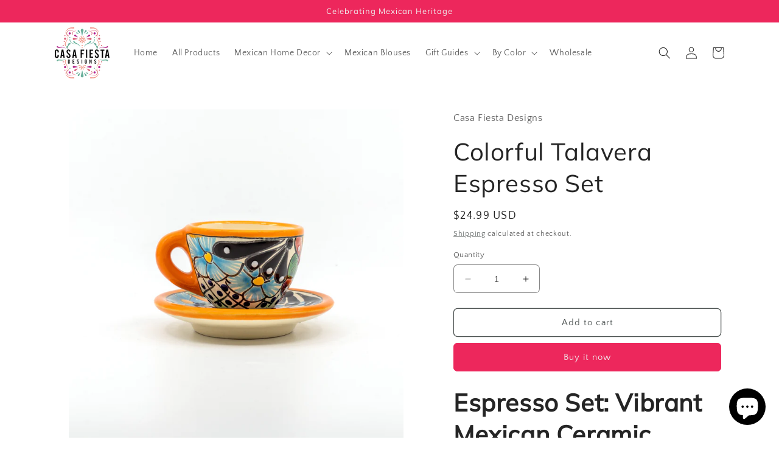

--- FILE ---
content_type: text/html; charset=utf-8
request_url: https://casafiestadesigns.com/products/colorful-espresso-set
body_size: 29757
content:
<!doctype html>
<html class="no-js" lang="en">
  <head>
    <meta charset="utf-8">
    <meta http-equiv="X-UA-Compatible" content="IE=edge">
    <meta name="viewport" content="width=device-width,initial-scale=1">
    <meta name="theme-color" content="">
    <link rel="canonical" href="https://casafiestadesigns.com/products/colorful-espresso-set"><link rel="icon" type="image/png" href="//casafiestadesigns.com/cdn/shop/files/android-chrome-192x192.png?crop=center&height=32&v=1680243358&width=32"><link rel="preconnect" href="https://fonts.shopifycdn.com" crossorigin><title>
      Hand-Painted Ceramic Mexican Multicolor Espresso Set | Made in Mexico
 &ndash; Casa Fiesta Designs</title>

    
      <meta name="description" content="Discover our vibrant handmade Mexican multicolor espresso set. Hand-painted ceramic cups &amp; saucers, crafted with love by local artisans in Mexico. Brighten up your morning coffee &amp; enjoy free shipping!">
    

    

<meta property="og:site_name" content="Casa Fiesta Designs">
<meta property="og:url" content="https://casafiestadesigns.com/products/colorful-espresso-set">
<meta property="og:title" content="Hand-Painted Ceramic Mexican Multicolor Espresso Set | Made in Mexico">
<meta property="og:type" content="product">
<meta property="og:description" content="Discover our vibrant handmade Mexican multicolor espresso set. Hand-painted ceramic cups &amp; saucers, crafted with love by local artisans in Mexico. Brighten up your morning coffee &amp; enjoy free shipping!"><meta property="og:image" content="http://casafiestadesigns.com/cdn/shop/products/TacitaB-1.jpg?v=1688054572">
  <meta property="og:image:secure_url" content="https://casafiestadesigns.com/cdn/shop/products/TacitaB-1.jpg?v=1688054572">
  <meta property="og:image:width" content="3335">
  <meta property="og:image:height" content="3335"><meta property="og:price:amount" content="24.99">
  <meta property="og:price:currency" content="USD"><meta name="twitter:card" content="summary_large_image">
<meta name="twitter:title" content="Hand-Painted Ceramic Mexican Multicolor Espresso Set | Made in Mexico">
<meta name="twitter:description" content="Discover our vibrant handmade Mexican multicolor espresso set. Hand-painted ceramic cups &amp; saucers, crafted with love by local artisans in Mexico. Brighten up your morning coffee &amp; enjoy free shipping!">


    <script src="//casafiestadesigns.com/cdn/shop/t/10/assets/constants.js?v=58251544750838685771689021197" defer="defer"></script>
    <script src="//casafiestadesigns.com/cdn/shop/t/10/assets/pubsub.js?v=158357773527763999511689021199" defer="defer"></script>
    <script src="//casafiestadesigns.com/cdn/shop/t/10/assets/global.js?v=139248116715221171191689021198" defer="defer"></script><script src="//casafiestadesigns.com/cdn/shop/t/10/assets/animations.js?v=114255849464433187621689021198" defer="defer"></script><script>window.performance && window.performance.mark && window.performance.mark('shopify.content_for_header.start');</script><meta name="facebook-domain-verification" content="b7sb6sai52gywdphpaighb415dh4zf">
<meta name="google-site-verification" content="plQe3g0p_vZPr-BI9ECPy7TSz35Vqa9cCkVR2Yjz1Zo">
<meta id="shopify-digital-wallet" name="shopify-digital-wallet" content="/24053405/digital_wallets/dialog">
<meta name="shopify-checkout-api-token" content="b335e7453f489ff48ce5f151902a3d59">
<meta id="in-context-paypal-metadata" data-shop-id="24053405" data-venmo-supported="false" data-environment="production" data-locale="en_US" data-paypal-v4="true" data-currency="USD">
<link rel="alternate" type="application/json+oembed" href="https://casafiestadesigns.com/products/colorful-espresso-set.oembed">
<script async="async" src="/checkouts/internal/preloads.js?locale=en-US"></script>
<script id="shopify-features" type="application/json">{"accessToken":"b335e7453f489ff48ce5f151902a3d59","betas":["rich-media-storefront-analytics"],"domain":"casafiestadesigns.com","predictiveSearch":true,"shopId":24053405,"locale":"en"}</script>
<script>var Shopify = Shopify || {};
Shopify.shop = "casa-fiesta-designs.myshopify.com";
Shopify.locale = "en";
Shopify.currency = {"active":"USD","rate":"1.0"};
Shopify.country = "US";
Shopify.theme = {"name":"Updated copy of Craft","id":133605032115,"schema_name":"Craft","schema_version":"10.0.0","theme_store_id":1368,"role":"main"};
Shopify.theme.handle = "null";
Shopify.theme.style = {"id":null,"handle":null};
Shopify.cdnHost = "casafiestadesigns.com/cdn";
Shopify.routes = Shopify.routes || {};
Shopify.routes.root = "/";</script>
<script type="module">!function(o){(o.Shopify=o.Shopify||{}).modules=!0}(window);</script>
<script>!function(o){function n(){var o=[];function n(){o.push(Array.prototype.slice.apply(arguments))}return n.q=o,n}var t=o.Shopify=o.Shopify||{};t.loadFeatures=n(),t.autoloadFeatures=n()}(window);</script>
<script id="shop-js-analytics" type="application/json">{"pageType":"product"}</script>
<script defer="defer" async type="module" src="//casafiestadesigns.com/cdn/shopifycloud/shop-js/modules/v2/client.init-shop-cart-sync_BdyHc3Nr.en.esm.js"></script>
<script defer="defer" async type="module" src="//casafiestadesigns.com/cdn/shopifycloud/shop-js/modules/v2/chunk.common_Daul8nwZ.esm.js"></script>
<script type="module">
  await import("//casafiestadesigns.com/cdn/shopifycloud/shop-js/modules/v2/client.init-shop-cart-sync_BdyHc3Nr.en.esm.js");
await import("//casafiestadesigns.com/cdn/shopifycloud/shop-js/modules/v2/chunk.common_Daul8nwZ.esm.js");

  window.Shopify.SignInWithShop?.initShopCartSync?.({"fedCMEnabled":true,"windoidEnabled":true});

</script>
<script>(function() {
  var isLoaded = false;
  function asyncLoad() {
    if (isLoaded) return;
    isLoaded = true;
    var urls = ["\/\/cdn.ywxi.net\/js\/partner-shopify.js?shop=casa-fiesta-designs.myshopify.com","https:\/\/cdn.hextom.com\/js\/quickannouncementbar.js?shop=casa-fiesta-designs.myshopify.com"];
    for (var i = 0; i < urls.length; i++) {
      var s = document.createElement('script');
      s.type = 'text/javascript';
      s.async = true;
      s.src = urls[i];
      var x = document.getElementsByTagName('script')[0];
      x.parentNode.insertBefore(s, x);
    }
  };
  if(window.attachEvent) {
    window.attachEvent('onload', asyncLoad);
  } else {
    window.addEventListener('load', asyncLoad, false);
  }
})();</script>
<script id="__st">var __st={"a":24053405,"offset":-21600,"reqid":"eefece18-2dc1-49b1-9ae5-a53750c2602f-1769029245","pageurl":"casafiestadesigns.com\/products\/colorful-espresso-set","u":"ff6f26a3a164","p":"product","rtyp":"product","rid":748635357293};</script>
<script>window.ShopifyPaypalV4VisibilityTracking = true;</script>
<script id="captcha-bootstrap">!function(){'use strict';const t='contact',e='account',n='new_comment',o=[[t,t],['blogs',n],['comments',n],[t,'customer']],c=[[e,'customer_login'],[e,'guest_login'],[e,'recover_customer_password'],[e,'create_customer']],r=t=>t.map((([t,e])=>`form[action*='/${t}']:not([data-nocaptcha='true']) input[name='form_type'][value='${e}']`)).join(','),a=t=>()=>t?[...document.querySelectorAll(t)].map((t=>t.form)):[];function s(){const t=[...o],e=r(t);return a(e)}const i='password',u='form_key',d=['recaptcha-v3-token','g-recaptcha-response','h-captcha-response',i],f=()=>{try{return window.sessionStorage}catch{return}},m='__shopify_v',_=t=>t.elements[u];function p(t,e,n=!1){try{const o=window.sessionStorage,c=JSON.parse(o.getItem(e)),{data:r}=function(t){const{data:e,action:n}=t;return t[m]||n?{data:e,action:n}:{data:t,action:n}}(c);for(const[e,n]of Object.entries(r))t.elements[e]&&(t.elements[e].value=n);n&&o.removeItem(e)}catch(o){console.error('form repopulation failed',{error:o})}}const l='form_type',E='cptcha';function T(t){t.dataset[E]=!0}const w=window,h=w.document,L='Shopify',v='ce_forms',y='captcha';let A=!1;((t,e)=>{const n=(g='f06e6c50-85a8-45c8-87d0-21a2b65856fe',I='https://cdn.shopify.com/shopifycloud/storefront-forms-hcaptcha/ce_storefront_forms_captcha_hcaptcha.v1.5.2.iife.js',D={infoText:'Protected by hCaptcha',privacyText:'Privacy',termsText:'Terms'},(t,e,n)=>{const o=w[L][v],c=o.bindForm;if(c)return c(t,g,e,D).then(n);var r;o.q.push([[t,g,e,D],n]),r=I,A||(h.body.append(Object.assign(h.createElement('script'),{id:'captcha-provider',async:!0,src:r})),A=!0)});var g,I,D;w[L]=w[L]||{},w[L][v]=w[L][v]||{},w[L][v].q=[],w[L][y]=w[L][y]||{},w[L][y].protect=function(t,e){n(t,void 0,e),T(t)},Object.freeze(w[L][y]),function(t,e,n,w,h,L){const[v,y,A,g]=function(t,e,n){const i=e?o:[],u=t?c:[],d=[...i,...u],f=r(d),m=r(i),_=r(d.filter((([t,e])=>n.includes(e))));return[a(f),a(m),a(_),s()]}(w,h,L),I=t=>{const e=t.target;return e instanceof HTMLFormElement?e:e&&e.form},D=t=>v().includes(t);t.addEventListener('submit',(t=>{const e=I(t);if(!e)return;const n=D(e)&&!e.dataset.hcaptchaBound&&!e.dataset.recaptchaBound,o=_(e),c=g().includes(e)&&(!o||!o.value);(n||c)&&t.preventDefault(),c&&!n&&(function(t){try{if(!f())return;!function(t){const e=f();if(!e)return;const n=_(t);if(!n)return;const o=n.value;o&&e.removeItem(o)}(t);const e=Array.from(Array(32),(()=>Math.random().toString(36)[2])).join('');!function(t,e){_(t)||t.append(Object.assign(document.createElement('input'),{type:'hidden',name:u})),t.elements[u].value=e}(t,e),function(t,e){const n=f();if(!n)return;const o=[...t.querySelectorAll(`input[type='${i}']`)].map((({name:t})=>t)),c=[...d,...o],r={};for(const[a,s]of new FormData(t).entries())c.includes(a)||(r[a]=s);n.setItem(e,JSON.stringify({[m]:1,action:t.action,data:r}))}(t,e)}catch(e){console.error('failed to persist form',e)}}(e),e.submit())}));const S=(t,e)=>{t&&!t.dataset[E]&&(n(t,e.some((e=>e===t))),T(t))};for(const o of['focusin','change'])t.addEventListener(o,(t=>{const e=I(t);D(e)&&S(e,y())}));const B=e.get('form_key'),M=e.get(l),P=B&&M;t.addEventListener('DOMContentLoaded',(()=>{const t=y();if(P)for(const e of t)e.elements[l].value===M&&p(e,B);[...new Set([...A(),...v().filter((t=>'true'===t.dataset.shopifyCaptcha))])].forEach((e=>S(e,t)))}))}(h,new URLSearchParams(w.location.search),n,t,e,['guest_login'])})(!1,!0)}();</script>
<script integrity="sha256-4kQ18oKyAcykRKYeNunJcIwy7WH5gtpwJnB7kiuLZ1E=" data-source-attribution="shopify.loadfeatures" defer="defer" src="//casafiestadesigns.com/cdn/shopifycloud/storefront/assets/storefront/load_feature-a0a9edcb.js" crossorigin="anonymous"></script>
<script data-source-attribution="shopify.dynamic_checkout.dynamic.init">var Shopify=Shopify||{};Shopify.PaymentButton=Shopify.PaymentButton||{isStorefrontPortableWallets:!0,init:function(){window.Shopify.PaymentButton.init=function(){};var t=document.createElement("script");t.src="https://casafiestadesigns.com/cdn/shopifycloud/portable-wallets/latest/portable-wallets.en.js",t.type="module",document.head.appendChild(t)}};
</script>
<script data-source-attribution="shopify.dynamic_checkout.buyer_consent">
  function portableWalletsHideBuyerConsent(e){var t=document.getElementById("shopify-buyer-consent"),n=document.getElementById("shopify-subscription-policy-button");t&&n&&(t.classList.add("hidden"),t.setAttribute("aria-hidden","true"),n.removeEventListener("click",e))}function portableWalletsShowBuyerConsent(e){var t=document.getElementById("shopify-buyer-consent"),n=document.getElementById("shopify-subscription-policy-button");t&&n&&(t.classList.remove("hidden"),t.removeAttribute("aria-hidden"),n.addEventListener("click",e))}window.Shopify?.PaymentButton&&(window.Shopify.PaymentButton.hideBuyerConsent=portableWalletsHideBuyerConsent,window.Shopify.PaymentButton.showBuyerConsent=portableWalletsShowBuyerConsent);
</script>
<script>
  function portableWalletsCleanup(e){e&&e.src&&console.error("Failed to load portable wallets script "+e.src);var t=document.querySelectorAll("shopify-accelerated-checkout .shopify-payment-button__skeleton, shopify-accelerated-checkout-cart .wallet-cart-button__skeleton"),e=document.getElementById("shopify-buyer-consent");for(let e=0;e<t.length;e++)t[e].remove();e&&e.remove()}function portableWalletsNotLoadedAsModule(e){e instanceof ErrorEvent&&"string"==typeof e.message&&e.message.includes("import.meta")&&"string"==typeof e.filename&&e.filename.includes("portable-wallets")&&(window.removeEventListener("error",portableWalletsNotLoadedAsModule),window.Shopify.PaymentButton.failedToLoad=e,"loading"===document.readyState?document.addEventListener("DOMContentLoaded",window.Shopify.PaymentButton.init):window.Shopify.PaymentButton.init())}window.addEventListener("error",portableWalletsNotLoadedAsModule);
</script>

<script type="module" src="https://casafiestadesigns.com/cdn/shopifycloud/portable-wallets/latest/portable-wallets.en.js" onError="portableWalletsCleanup(this)" crossorigin="anonymous"></script>
<script nomodule>
  document.addEventListener("DOMContentLoaded", portableWalletsCleanup);
</script>

<link id="shopify-accelerated-checkout-styles" rel="stylesheet" media="screen" href="https://casafiestadesigns.com/cdn/shopifycloud/portable-wallets/latest/accelerated-checkout-backwards-compat.css" crossorigin="anonymous">
<style id="shopify-accelerated-checkout-cart">
        #shopify-buyer-consent {
  margin-top: 1em;
  display: inline-block;
  width: 100%;
}

#shopify-buyer-consent.hidden {
  display: none;
}

#shopify-subscription-policy-button {
  background: none;
  border: none;
  padding: 0;
  text-decoration: underline;
  font-size: inherit;
  cursor: pointer;
}

#shopify-subscription-policy-button::before {
  box-shadow: none;
}

      </style>
<script id="sections-script" data-sections="header" defer="defer" src="//casafiestadesigns.com/cdn/shop/t/10/compiled_assets/scripts.js?v=215"></script>
<script>window.performance && window.performance.mark && window.performance.mark('shopify.content_for_header.end');</script>


    <style data-shopify>
      @font-face {
  font-family: "Quattrocento Sans";
  font-weight: 400;
  font-style: normal;
  font-display: swap;
  src: url("//casafiestadesigns.com/cdn/fonts/quattrocento_sans/quattrocentosans_n4.ce5e9bf514e68f53bdd875976847cf755c702eaa.woff2") format("woff2"),
       url("//casafiestadesigns.com/cdn/fonts/quattrocento_sans/quattrocentosans_n4.44bbfb57d228eb8bb083d1f98e7d96e16137abce.woff") format("woff");
}

      @font-face {
  font-family: "Quattrocento Sans";
  font-weight: 700;
  font-style: normal;
  font-display: swap;
  src: url("//casafiestadesigns.com/cdn/fonts/quattrocento_sans/quattrocentosans_n7.bdda9092621b2e3b4284b12e8f0c092969b176c1.woff2") format("woff2"),
       url("//casafiestadesigns.com/cdn/fonts/quattrocento_sans/quattrocentosans_n7.3f8ab2a91343269966c4aa4831bcd588e7ce07b9.woff") format("woff");
}

      @font-face {
  font-family: "Quattrocento Sans";
  font-weight: 400;
  font-style: italic;
  font-display: swap;
  src: url("//casafiestadesigns.com/cdn/fonts/quattrocento_sans/quattrocentosans_i4.4f70b1e78f59fa1468e3436ab863ff0bf71e71bb.woff2") format("woff2"),
       url("//casafiestadesigns.com/cdn/fonts/quattrocento_sans/quattrocentosans_i4.b695efef5d957af404945574b7239740f79b899f.woff") format("woff");
}

      @font-face {
  font-family: "Quattrocento Sans";
  font-weight: 700;
  font-style: italic;
  font-display: swap;
  src: url("//casafiestadesigns.com/cdn/fonts/quattrocento_sans/quattrocentosans_i7.49d754c8032546c24062cf385f8660abbb11ef1e.woff2") format("woff2"),
       url("//casafiestadesigns.com/cdn/fonts/quattrocento_sans/quattrocentosans_i7.567b0b818999022d5a9ccb99542d8ff8cdb497df.woff") format("woff");
}

      @font-face {
  font-family: Muli;
  font-weight: 400;
  font-style: normal;
  font-display: swap;
  src: url("//casafiestadesigns.com/cdn/fonts/muli/muli_n4.e949947cfff05efcc994b2e2db40359a04fa9a92.woff2") format("woff2"),
       url("//casafiestadesigns.com/cdn/fonts/muli/muli_n4.35355e4a0c27c9bc94d9af3f9bcb586d8229277a.woff") format("woff");
}


      
        :root,
        .color-background-1 {
          --color-background: 255,255,255;
        
          --gradient-background: #ffffff;
        
        --color-foreground: 37,37,37;
        --color-shadow: 37,37,37;
        --color-button: 237,39,92;
        --color-button-text: 239,236,236;
        --color-secondary-button: 255,255,255;
        --color-secondary-button-text: 80,86,85;
        --color-link: 80,86,85;
        --color-badge-foreground: 37,37,37;
        --color-badge-background: 255,255,255;
        --color-badge-border: 37,37,37;
        --payment-terms-background-color: rgb(255 255 255);
      }
      
        
        .color-background-2 {
          --color-background: 255,255,255;
        
          --gradient-background: #ffffff;
        
        --color-foreground: 37,37,37;
        --color-shadow: 37,37,37;
        --color-button: 37,37,37;
        --color-button-text: 255,255,255;
        --color-secondary-button: 255,255,255;
        --color-secondary-button-text: 37,37,37;
        --color-link: 37,37,37;
        --color-badge-foreground: 37,37,37;
        --color-badge-background: 255,255,255;
        --color-badge-border: 37,37,37;
        --payment-terms-background-color: rgb(255 255 255);
      }
      
        
        .color-inverse {
          --color-background: 37,37,37;
        
          --gradient-background: #252525;
        
        --color-foreground: 255,255,255;
        --color-shadow: 37,37,37;
        --color-button: 255,255,255;
        --color-button-text: 37,37,37;
        --color-secondary-button: 37,37,37;
        --color-secondary-button-text: 255,255,255;
        --color-link: 255,255,255;
        --color-badge-foreground: 255,255,255;
        --color-badge-background: 37,37,37;
        --color-badge-border: 255,255,255;
        --payment-terms-background-color: rgb(37 37 37);
      }
      
        
        .color-accent-1 {
          --color-background: 237,39,92;
        
          --gradient-background: #ed275c;
        
        --color-foreground: 239,236,236;
        --color-shadow: 37,37,37;
        --color-button: 239,236,236;
        --color-button-text: 237,39,92;
        --color-secondary-button: 237,39,92;
        --color-secondary-button-text: 239,236,236;
        --color-link: 239,236,236;
        --color-badge-foreground: 239,236,236;
        --color-badge-background: 237,39,92;
        --color-badge-border: 239,236,236;
        --payment-terms-background-color: rgb(237 39 92);
      }
      
        
        .color-accent-2 {
          --color-background: 63,81,71;
        
          --gradient-background: #3f5147;
        
        --color-foreground: 239,236,236;
        --color-shadow: 37,37,37;
        --color-button: 239,236,236;
        --color-button-text: 63,81,71;
        --color-secondary-button: 63,81,71;
        --color-secondary-button-text: 239,236,236;
        --color-link: 239,236,236;
        --color-badge-foreground: 239,236,236;
        --color-badge-background: 63,81,71;
        --color-badge-border: 239,236,236;
        --payment-terms-background-color: rgb(63 81 71);
      }
      

      body, .color-background-1, .color-background-2, .color-inverse, .color-accent-1, .color-accent-2 {
        color: rgba(var(--color-foreground), 0.75);
        background-color: rgb(var(--color-background));
      }

      :root {
        --font-body-family: "Quattrocento Sans", sans-serif;
        --font-body-style: normal;
        --font-body-weight: 400;
        --font-body-weight-bold: 700;

        --font-heading-family: Muli, sans-serif;
        --font-heading-style: normal;
        --font-heading-weight: 400;

        --font-body-scale: 1.0;
        --font-heading-scale: 1.0;

        --media-padding: px;
        --media-border-opacity: 0.1;
        --media-border-width: 0px;
        --media-radius: 6px;
        --media-shadow-opacity: 0.0;
        --media-shadow-horizontal-offset: 0px;
        --media-shadow-vertical-offset: 4px;
        --media-shadow-blur-radius: 5px;
        --media-shadow-visible: 0;

        --page-width: 120rem;
        --page-width-margin: 0rem;

        --product-card-image-padding: 0.0rem;
        --product-card-corner-radius: 0.6rem;
        --product-card-text-alignment: left;
        --product-card-border-width: 0.1rem;
        --product-card-border-opacity: 0.1;
        --product-card-shadow-opacity: 0.0;
        --product-card-shadow-visible: 0;
        --product-card-shadow-horizontal-offset: 0.0rem;
        --product-card-shadow-vertical-offset: 0.4rem;
        --product-card-shadow-blur-radius: 0.5rem;

        --collection-card-image-padding: 0.0rem;
        --collection-card-corner-radius: 0.0rem;
        --collection-card-text-alignment: left;
        --collection-card-border-width: 0.0rem;
        --collection-card-border-opacity: 0.0;
        --collection-card-shadow-opacity: 0.1;
        --collection-card-shadow-visible: 1;
        --collection-card-shadow-horizontal-offset: 0.0rem;
        --collection-card-shadow-vertical-offset: 0.0rem;
        --collection-card-shadow-blur-radius: 0.0rem;

        --blog-card-image-padding: 0.0rem;
        --blog-card-corner-radius: 0.0rem;
        --blog-card-text-alignment: left;
        --blog-card-border-width: 0.0rem;
        --blog-card-border-opacity: 0.0;
        --blog-card-shadow-opacity: 0.1;
        --blog-card-shadow-visible: 1;
        --blog-card-shadow-horizontal-offset: 0.0rem;
        --blog-card-shadow-vertical-offset: 0.0rem;
        --blog-card-shadow-blur-radius: 0.0rem;

        --badge-corner-radius: 0.6rem;

        --popup-border-width: 1px;
        --popup-border-opacity: 0.5;
        --popup-corner-radius: 6px;
        --popup-shadow-opacity: 0.0;
        --popup-shadow-horizontal-offset: 0px;
        --popup-shadow-vertical-offset: 4px;
        --popup-shadow-blur-radius: 5px;

        --drawer-border-width: 1px;
        --drawer-border-opacity: 0.1;
        --drawer-shadow-opacity: 0.0;
        --drawer-shadow-horizontal-offset: 0px;
        --drawer-shadow-vertical-offset: 4px;
        --drawer-shadow-blur-radius: 5px;

        --spacing-sections-desktop: 0px;
        --spacing-sections-mobile: 0px;

        --grid-desktop-vertical-spacing: 20px;
        --grid-desktop-horizontal-spacing: 20px;
        --grid-mobile-vertical-spacing: 10px;
        --grid-mobile-horizontal-spacing: 10px;

        --text-boxes-border-opacity: 0.1;
        --text-boxes-border-width: 0px;
        --text-boxes-radius: 6px;
        --text-boxes-shadow-opacity: 0.0;
        --text-boxes-shadow-visible: 0;
        --text-boxes-shadow-horizontal-offset: 0px;
        --text-boxes-shadow-vertical-offset: 4px;
        --text-boxes-shadow-blur-radius: 5px;

        --buttons-radius: 6px;
        --buttons-radius-outset: 7px;
        --buttons-border-width: 1px;
        --buttons-border-opacity: 1.0;
        --buttons-shadow-opacity: 0.0;
        --buttons-shadow-visible: 0;
        --buttons-shadow-horizontal-offset: 0px;
        --buttons-shadow-vertical-offset: 4px;
        --buttons-shadow-blur-radius: 5px;
        --buttons-border-offset: 0.3px;

        --inputs-radius: 6px;
        --inputs-border-width: 1px;
        --inputs-border-opacity: 0.55;
        --inputs-shadow-opacity: 0.0;
        --inputs-shadow-horizontal-offset: 0px;
        --inputs-margin-offset: 0px;
        --inputs-shadow-vertical-offset: 4px;
        --inputs-shadow-blur-radius: 5px;
        --inputs-radius-outset: 7px;

        --variant-pills-radius: 40px;
        --variant-pills-border-width: 1px;
        --variant-pills-border-opacity: 0.55;
        --variant-pills-shadow-opacity: 0.0;
        --variant-pills-shadow-horizontal-offset: 0px;
        --variant-pills-shadow-vertical-offset: 4px;
        --variant-pills-shadow-blur-radius: 5px;
      }

      *,
      *::before,
      *::after {
        box-sizing: inherit;
      }

      html {
        box-sizing: border-box;
        font-size: calc(var(--font-body-scale) * 62.5%);
        height: 100%;
      }

      body {
        display: grid;
        grid-template-rows: auto auto 1fr auto;
        grid-template-columns: 100%;
        min-height: 100%;
        margin: 0;
        font-size: 1.5rem;
        letter-spacing: 0.06rem;
        line-height: calc(1 + 0.8 / var(--font-body-scale));
        font-family: var(--font-body-family);
        font-style: var(--font-body-style);
        font-weight: var(--font-body-weight);
      }

      @media screen and (min-width: 750px) {
        body {
          font-size: 1.6rem;
        }
      }
    </style>

    <link href="//casafiestadesigns.com/cdn/shop/t/10/assets/base.css?v=117828829876360325261689021199" rel="stylesheet" type="text/css" media="all" />
<link rel="preload" as="font" href="//casafiestadesigns.com/cdn/fonts/quattrocento_sans/quattrocentosans_n4.ce5e9bf514e68f53bdd875976847cf755c702eaa.woff2" type="font/woff2" crossorigin><link rel="preload" as="font" href="//casafiestadesigns.com/cdn/fonts/muli/muli_n4.e949947cfff05efcc994b2e2db40359a04fa9a92.woff2" type="font/woff2" crossorigin><link
        rel="stylesheet"
        href="//casafiestadesigns.com/cdn/shop/t/10/assets/component-predictive-search.css?v=118923337488134913561689021198"
        media="print"
        onload="this.media='all'"
      ><script>
      document.documentElement.className = document.documentElement.className.replace('no-js', 'js');
      if (Shopify.designMode) {
        document.documentElement.classList.add('shopify-design-mode');
      }
    </script>
  <script src="https://cdn.shopify.com/extensions/e8878072-2f6b-4e89-8082-94b04320908d/inbox-1254/assets/inbox-chat-loader.js" type="text/javascript" defer="defer"></script>
<link href="https://monorail-edge.shopifysvc.com" rel="dns-prefetch">
<script>(function(){if ("sendBeacon" in navigator && "performance" in window) {try {var session_token_from_headers = performance.getEntriesByType('navigation')[0].serverTiming.find(x => x.name == '_s').description;} catch {var session_token_from_headers = undefined;}var session_cookie_matches = document.cookie.match(/_shopify_s=([^;]*)/);var session_token_from_cookie = session_cookie_matches && session_cookie_matches.length === 2 ? session_cookie_matches[1] : "";var session_token = session_token_from_headers || session_token_from_cookie || "";function handle_abandonment_event(e) {var entries = performance.getEntries().filter(function(entry) {return /monorail-edge.shopifysvc.com/.test(entry.name);});if (!window.abandonment_tracked && entries.length === 0) {window.abandonment_tracked = true;var currentMs = Date.now();var navigation_start = performance.timing.navigationStart;var payload = {shop_id: 24053405,url: window.location.href,navigation_start,duration: currentMs - navigation_start,session_token,page_type: "product"};window.navigator.sendBeacon("https://monorail-edge.shopifysvc.com/v1/produce", JSON.stringify({schema_id: "online_store_buyer_site_abandonment/1.1",payload: payload,metadata: {event_created_at_ms: currentMs,event_sent_at_ms: currentMs}}));}}window.addEventListener('pagehide', handle_abandonment_event);}}());</script>
<script id="web-pixels-manager-setup">(function e(e,d,r,n,o){if(void 0===o&&(o={}),!Boolean(null===(a=null===(i=window.Shopify)||void 0===i?void 0:i.analytics)||void 0===a?void 0:a.replayQueue)){var i,a;window.Shopify=window.Shopify||{};var t=window.Shopify;t.analytics=t.analytics||{};var s=t.analytics;s.replayQueue=[],s.publish=function(e,d,r){return s.replayQueue.push([e,d,r]),!0};try{self.performance.mark("wpm:start")}catch(e){}var l=function(){var e={modern:/Edge?\/(1{2}[4-9]|1[2-9]\d|[2-9]\d{2}|\d{4,})\.\d+(\.\d+|)|Firefox\/(1{2}[4-9]|1[2-9]\d|[2-9]\d{2}|\d{4,})\.\d+(\.\d+|)|Chrom(ium|e)\/(9{2}|\d{3,})\.\d+(\.\d+|)|(Maci|X1{2}).+ Version\/(15\.\d+|(1[6-9]|[2-9]\d|\d{3,})\.\d+)([,.]\d+|)( \(\w+\)|)( Mobile\/\w+|) Safari\/|Chrome.+OPR\/(9{2}|\d{3,})\.\d+\.\d+|(CPU[ +]OS|iPhone[ +]OS|CPU[ +]iPhone|CPU IPhone OS|CPU iPad OS)[ +]+(15[._]\d+|(1[6-9]|[2-9]\d|\d{3,})[._]\d+)([._]\d+|)|Android:?[ /-](13[3-9]|1[4-9]\d|[2-9]\d{2}|\d{4,})(\.\d+|)(\.\d+|)|Android.+Firefox\/(13[5-9]|1[4-9]\d|[2-9]\d{2}|\d{4,})\.\d+(\.\d+|)|Android.+Chrom(ium|e)\/(13[3-9]|1[4-9]\d|[2-9]\d{2}|\d{4,})\.\d+(\.\d+|)|SamsungBrowser\/([2-9]\d|\d{3,})\.\d+/,legacy:/Edge?\/(1[6-9]|[2-9]\d|\d{3,})\.\d+(\.\d+|)|Firefox\/(5[4-9]|[6-9]\d|\d{3,})\.\d+(\.\d+|)|Chrom(ium|e)\/(5[1-9]|[6-9]\d|\d{3,})\.\d+(\.\d+|)([\d.]+$|.*Safari\/(?![\d.]+ Edge\/[\d.]+$))|(Maci|X1{2}).+ Version\/(10\.\d+|(1[1-9]|[2-9]\d|\d{3,})\.\d+)([,.]\d+|)( \(\w+\)|)( Mobile\/\w+|) Safari\/|Chrome.+OPR\/(3[89]|[4-9]\d|\d{3,})\.\d+\.\d+|(CPU[ +]OS|iPhone[ +]OS|CPU[ +]iPhone|CPU IPhone OS|CPU iPad OS)[ +]+(10[._]\d+|(1[1-9]|[2-9]\d|\d{3,})[._]\d+)([._]\d+|)|Android:?[ /-](13[3-9]|1[4-9]\d|[2-9]\d{2}|\d{4,})(\.\d+|)(\.\d+|)|Mobile Safari.+OPR\/([89]\d|\d{3,})\.\d+\.\d+|Android.+Firefox\/(13[5-9]|1[4-9]\d|[2-9]\d{2}|\d{4,})\.\d+(\.\d+|)|Android.+Chrom(ium|e)\/(13[3-9]|1[4-9]\d|[2-9]\d{2}|\d{4,})\.\d+(\.\d+|)|Android.+(UC? ?Browser|UCWEB|U3)[ /]?(15\.([5-9]|\d{2,})|(1[6-9]|[2-9]\d|\d{3,})\.\d+)\.\d+|SamsungBrowser\/(5\.\d+|([6-9]|\d{2,})\.\d+)|Android.+MQ{2}Browser\/(14(\.(9|\d{2,})|)|(1[5-9]|[2-9]\d|\d{3,})(\.\d+|))(\.\d+|)|K[Aa][Ii]OS\/(3\.\d+|([4-9]|\d{2,})\.\d+)(\.\d+|)/},d=e.modern,r=e.legacy,n=navigator.userAgent;return n.match(d)?"modern":n.match(r)?"legacy":"unknown"}(),u="modern"===l?"modern":"legacy",c=(null!=n?n:{modern:"",legacy:""})[u],f=function(e){return[e.baseUrl,"/wpm","/b",e.hashVersion,"modern"===e.buildTarget?"m":"l",".js"].join("")}({baseUrl:d,hashVersion:r,buildTarget:u}),m=function(e){var d=e.version,r=e.bundleTarget,n=e.surface,o=e.pageUrl,i=e.monorailEndpoint;return{emit:function(e){var a=e.status,t=e.errorMsg,s=(new Date).getTime(),l=JSON.stringify({metadata:{event_sent_at_ms:s},events:[{schema_id:"web_pixels_manager_load/3.1",payload:{version:d,bundle_target:r,page_url:o,status:a,surface:n,error_msg:t},metadata:{event_created_at_ms:s}}]});if(!i)return console&&console.warn&&console.warn("[Web Pixels Manager] No Monorail endpoint provided, skipping logging."),!1;try{return self.navigator.sendBeacon.bind(self.navigator)(i,l)}catch(e){}var u=new XMLHttpRequest;try{return u.open("POST",i,!0),u.setRequestHeader("Content-Type","text/plain"),u.send(l),!0}catch(e){return console&&console.warn&&console.warn("[Web Pixels Manager] Got an unhandled error while logging to Monorail."),!1}}}}({version:r,bundleTarget:l,surface:e.surface,pageUrl:self.location.href,monorailEndpoint:e.monorailEndpoint});try{o.browserTarget=l,function(e){var d=e.src,r=e.async,n=void 0===r||r,o=e.onload,i=e.onerror,a=e.sri,t=e.scriptDataAttributes,s=void 0===t?{}:t,l=document.createElement("script"),u=document.querySelector("head"),c=document.querySelector("body");if(l.async=n,l.src=d,a&&(l.integrity=a,l.crossOrigin="anonymous"),s)for(var f in s)if(Object.prototype.hasOwnProperty.call(s,f))try{l.dataset[f]=s[f]}catch(e){}if(o&&l.addEventListener("load",o),i&&l.addEventListener("error",i),u)u.appendChild(l);else{if(!c)throw new Error("Did not find a head or body element to append the script");c.appendChild(l)}}({src:f,async:!0,onload:function(){if(!function(){var e,d;return Boolean(null===(d=null===(e=window.Shopify)||void 0===e?void 0:e.analytics)||void 0===d?void 0:d.initialized)}()){var d=window.webPixelsManager.init(e)||void 0;if(d){var r=window.Shopify.analytics;r.replayQueue.forEach((function(e){var r=e[0],n=e[1],o=e[2];d.publishCustomEvent(r,n,o)})),r.replayQueue=[],r.publish=d.publishCustomEvent,r.visitor=d.visitor,r.initialized=!0}}},onerror:function(){return m.emit({status:"failed",errorMsg:"".concat(f," has failed to load")})},sri:function(e){var d=/^sha384-[A-Za-z0-9+/=]+$/;return"string"==typeof e&&d.test(e)}(c)?c:"",scriptDataAttributes:o}),m.emit({status:"loading"})}catch(e){m.emit({status:"failed",errorMsg:(null==e?void 0:e.message)||"Unknown error"})}}})({shopId: 24053405,storefrontBaseUrl: "https://casafiestadesigns.com",extensionsBaseUrl: "https://extensions.shopifycdn.com/cdn/shopifycloud/web-pixels-manager",monorailEndpoint: "https://monorail-edge.shopifysvc.com/unstable/produce_batch",surface: "storefront-renderer",enabledBetaFlags: ["2dca8a86"],webPixelsConfigList: [{"id":"496730291","configuration":"{\"config\":\"{\\\"pixel_id\\\":\\\"G-E244RFQCYT\\\",\\\"target_country\\\":\\\"US\\\",\\\"gtag_events\\\":[{\\\"type\\\":\\\"search\\\",\\\"action_label\\\":[\\\"G-E244RFQCYT\\\",\\\"AW-11132266686\\\/-ATBCODE3JYYEL7Ro7wp\\\"]},{\\\"type\\\":\\\"begin_checkout\\\",\\\"action_label\\\":[\\\"G-E244RFQCYT\\\",\\\"AW-11132266686\\\/G8TwCObE3JYYEL7Ro7wp\\\"]},{\\\"type\\\":\\\"view_item\\\",\\\"action_label\\\":[\\\"G-E244RFQCYT\\\",\\\"AW-11132266686\\\/hLzuCN3E3JYYEL7Ro7wp\\\",\\\"MC-Q2DKG03255\\\"]},{\\\"type\\\":\\\"purchase\\\",\\\"action_label\\\":[\\\"G-E244RFQCYT\\\",\\\"AW-11132266686\\\/3CcaCNfE3JYYEL7Ro7wp\\\",\\\"MC-Q2DKG03255\\\"]},{\\\"type\\\":\\\"page_view\\\",\\\"action_label\\\":[\\\"G-E244RFQCYT\\\",\\\"AW-11132266686\\\/WdQDCNrE3JYYEL7Ro7wp\\\",\\\"MC-Q2DKG03255\\\"]},{\\\"type\\\":\\\"add_payment_info\\\",\\\"action_label\\\":[\\\"G-E244RFQCYT\\\",\\\"AW-11132266686\\\/QjlFCOnE3JYYEL7Ro7wp\\\"]},{\\\"type\\\":\\\"add_to_cart\\\",\\\"action_label\\\":[\\\"G-E244RFQCYT\\\",\\\"AW-11132266686\\\/pVNMCOPE3JYYEL7Ro7wp\\\"]}],\\\"enable_monitoring_mode\\\":false}\"}","eventPayloadVersion":"v1","runtimeContext":"OPEN","scriptVersion":"b2a88bafab3e21179ed38636efcd8a93","type":"APP","apiClientId":1780363,"privacyPurposes":[],"dataSharingAdjustments":{"protectedCustomerApprovalScopes":["read_customer_address","read_customer_email","read_customer_name","read_customer_personal_data","read_customer_phone"]}},{"id":"253067443","configuration":"{\"pixel_id\":\"787415286170388\",\"pixel_type\":\"facebook_pixel\",\"metaapp_system_user_token\":\"-\"}","eventPayloadVersion":"v1","runtimeContext":"OPEN","scriptVersion":"ca16bc87fe92b6042fbaa3acc2fbdaa6","type":"APP","apiClientId":2329312,"privacyPurposes":["ANALYTICS","MARKETING","SALE_OF_DATA"],"dataSharingAdjustments":{"protectedCustomerApprovalScopes":["read_customer_address","read_customer_email","read_customer_name","read_customer_personal_data","read_customer_phone"]}},{"id":"61669555","eventPayloadVersion":"v1","runtimeContext":"LAX","scriptVersion":"1","type":"CUSTOM","privacyPurposes":["MARKETING"],"name":"Meta pixel (migrated)"},{"id":"shopify-app-pixel","configuration":"{}","eventPayloadVersion":"v1","runtimeContext":"STRICT","scriptVersion":"0450","apiClientId":"shopify-pixel","type":"APP","privacyPurposes":["ANALYTICS","MARKETING"]},{"id":"shopify-custom-pixel","eventPayloadVersion":"v1","runtimeContext":"LAX","scriptVersion":"0450","apiClientId":"shopify-pixel","type":"CUSTOM","privacyPurposes":["ANALYTICS","MARKETING"]}],isMerchantRequest: false,initData: {"shop":{"name":"Casa Fiesta Designs","paymentSettings":{"currencyCode":"USD"},"myshopifyDomain":"casa-fiesta-designs.myshopify.com","countryCode":"MX","storefrontUrl":"https:\/\/casafiestadesigns.com"},"customer":null,"cart":null,"checkout":null,"productVariants":[{"price":{"amount":24.99,"currencyCode":"USD"},"product":{"title":"Colorful Talavera Espresso Set","vendor":"Casa Fiesta Designs","id":"748635357293","untranslatedTitle":"Colorful Talavera Espresso Set","url":"\/products\/colorful-espresso-set","type":"Kitchen"},"id":"8110162903149","image":{"src":"\/\/casafiestadesigns.com\/cdn\/shop\/products\/TacitaB-1.jpg?v=1688054572"},"sku":"RC-94YJ-MKF8","title":"Default Title","untranslatedTitle":"Default Title"}],"purchasingCompany":null},},"https://casafiestadesigns.com/cdn","fcfee988w5aeb613cpc8e4bc33m6693e112",{"modern":"","legacy":""},{"shopId":"24053405","storefrontBaseUrl":"https:\/\/casafiestadesigns.com","extensionBaseUrl":"https:\/\/extensions.shopifycdn.com\/cdn\/shopifycloud\/web-pixels-manager","surface":"storefront-renderer","enabledBetaFlags":"[\"2dca8a86\"]","isMerchantRequest":"false","hashVersion":"fcfee988w5aeb613cpc8e4bc33m6693e112","publish":"custom","events":"[[\"page_viewed\",{}],[\"product_viewed\",{\"productVariant\":{\"price\":{\"amount\":24.99,\"currencyCode\":\"USD\"},\"product\":{\"title\":\"Colorful Talavera Espresso Set\",\"vendor\":\"Casa Fiesta Designs\",\"id\":\"748635357293\",\"untranslatedTitle\":\"Colorful Talavera Espresso Set\",\"url\":\"\/products\/colorful-espresso-set\",\"type\":\"Kitchen\"},\"id\":\"8110162903149\",\"image\":{\"src\":\"\/\/casafiestadesigns.com\/cdn\/shop\/products\/TacitaB-1.jpg?v=1688054572\"},\"sku\":\"RC-94YJ-MKF8\",\"title\":\"Default Title\",\"untranslatedTitle\":\"Default Title\"}}]]"});</script><script>
  window.ShopifyAnalytics = window.ShopifyAnalytics || {};
  window.ShopifyAnalytics.meta = window.ShopifyAnalytics.meta || {};
  window.ShopifyAnalytics.meta.currency = 'USD';
  var meta = {"product":{"id":748635357293,"gid":"gid:\/\/shopify\/Product\/748635357293","vendor":"Casa Fiesta Designs","type":"Kitchen","handle":"colorful-espresso-set","variants":[{"id":8110162903149,"price":2499,"name":"Colorful Talavera Espresso Set","public_title":null,"sku":"RC-94YJ-MKF8"}],"remote":false},"page":{"pageType":"product","resourceType":"product","resourceId":748635357293,"requestId":"eefece18-2dc1-49b1-9ae5-a53750c2602f-1769029245"}};
  for (var attr in meta) {
    window.ShopifyAnalytics.meta[attr] = meta[attr];
  }
</script>
<script class="analytics">
  (function () {
    var customDocumentWrite = function(content) {
      var jquery = null;

      if (window.jQuery) {
        jquery = window.jQuery;
      } else if (window.Checkout && window.Checkout.$) {
        jquery = window.Checkout.$;
      }

      if (jquery) {
        jquery('body').append(content);
      }
    };

    var hasLoggedConversion = function(token) {
      if (token) {
        return document.cookie.indexOf('loggedConversion=' + token) !== -1;
      }
      return false;
    }

    var setCookieIfConversion = function(token) {
      if (token) {
        var twoMonthsFromNow = new Date(Date.now());
        twoMonthsFromNow.setMonth(twoMonthsFromNow.getMonth() + 2);

        document.cookie = 'loggedConversion=' + token + '; expires=' + twoMonthsFromNow;
      }
    }

    var trekkie = window.ShopifyAnalytics.lib = window.trekkie = window.trekkie || [];
    if (trekkie.integrations) {
      return;
    }
    trekkie.methods = [
      'identify',
      'page',
      'ready',
      'track',
      'trackForm',
      'trackLink'
    ];
    trekkie.factory = function(method) {
      return function() {
        var args = Array.prototype.slice.call(arguments);
        args.unshift(method);
        trekkie.push(args);
        return trekkie;
      };
    };
    for (var i = 0; i < trekkie.methods.length; i++) {
      var key = trekkie.methods[i];
      trekkie[key] = trekkie.factory(key);
    }
    trekkie.load = function(config) {
      trekkie.config = config || {};
      trekkie.config.initialDocumentCookie = document.cookie;
      var first = document.getElementsByTagName('script')[0];
      var script = document.createElement('script');
      script.type = 'text/javascript';
      script.onerror = function(e) {
        var scriptFallback = document.createElement('script');
        scriptFallback.type = 'text/javascript';
        scriptFallback.onerror = function(error) {
                var Monorail = {
      produce: function produce(monorailDomain, schemaId, payload) {
        var currentMs = new Date().getTime();
        var event = {
          schema_id: schemaId,
          payload: payload,
          metadata: {
            event_created_at_ms: currentMs,
            event_sent_at_ms: currentMs
          }
        };
        return Monorail.sendRequest("https://" + monorailDomain + "/v1/produce", JSON.stringify(event));
      },
      sendRequest: function sendRequest(endpointUrl, payload) {
        // Try the sendBeacon API
        if (window && window.navigator && typeof window.navigator.sendBeacon === 'function' && typeof window.Blob === 'function' && !Monorail.isIos12()) {
          var blobData = new window.Blob([payload], {
            type: 'text/plain'
          });

          if (window.navigator.sendBeacon(endpointUrl, blobData)) {
            return true;
          } // sendBeacon was not successful

        } // XHR beacon

        var xhr = new XMLHttpRequest();

        try {
          xhr.open('POST', endpointUrl);
          xhr.setRequestHeader('Content-Type', 'text/plain');
          xhr.send(payload);
        } catch (e) {
          console.log(e);
        }

        return false;
      },
      isIos12: function isIos12() {
        return window.navigator.userAgent.lastIndexOf('iPhone; CPU iPhone OS 12_') !== -1 || window.navigator.userAgent.lastIndexOf('iPad; CPU OS 12_') !== -1;
      }
    };
    Monorail.produce('monorail-edge.shopifysvc.com',
      'trekkie_storefront_load_errors/1.1',
      {shop_id: 24053405,
      theme_id: 133605032115,
      app_name: "storefront",
      context_url: window.location.href,
      source_url: "//casafiestadesigns.com/cdn/s/trekkie.storefront.cd680fe47e6c39ca5d5df5f0a32d569bc48c0f27.min.js"});

        };
        scriptFallback.async = true;
        scriptFallback.src = '//casafiestadesigns.com/cdn/s/trekkie.storefront.cd680fe47e6c39ca5d5df5f0a32d569bc48c0f27.min.js';
        first.parentNode.insertBefore(scriptFallback, first);
      };
      script.async = true;
      script.src = '//casafiestadesigns.com/cdn/s/trekkie.storefront.cd680fe47e6c39ca5d5df5f0a32d569bc48c0f27.min.js';
      first.parentNode.insertBefore(script, first);
    };
    trekkie.load(
      {"Trekkie":{"appName":"storefront","development":false,"defaultAttributes":{"shopId":24053405,"isMerchantRequest":null,"themeId":133605032115,"themeCityHash":"354332546266793227","contentLanguage":"en","currency":"USD","eventMetadataId":"5b0ba914-3c7f-440d-90dc-11183b7b6092"},"isServerSideCookieWritingEnabled":true,"monorailRegion":"shop_domain","enabledBetaFlags":["65f19447"]},"Session Attribution":{},"S2S":{"facebookCapiEnabled":false,"source":"trekkie-storefront-renderer","apiClientId":580111}}
    );

    var loaded = false;
    trekkie.ready(function() {
      if (loaded) return;
      loaded = true;

      window.ShopifyAnalytics.lib = window.trekkie;

      var originalDocumentWrite = document.write;
      document.write = customDocumentWrite;
      try { window.ShopifyAnalytics.merchantGoogleAnalytics.call(this); } catch(error) {};
      document.write = originalDocumentWrite;

      window.ShopifyAnalytics.lib.page(null,{"pageType":"product","resourceType":"product","resourceId":748635357293,"requestId":"eefece18-2dc1-49b1-9ae5-a53750c2602f-1769029245","shopifyEmitted":true});

      var match = window.location.pathname.match(/checkouts\/(.+)\/(thank_you|post_purchase)/)
      var token = match? match[1]: undefined;
      if (!hasLoggedConversion(token)) {
        setCookieIfConversion(token);
        window.ShopifyAnalytics.lib.track("Viewed Product",{"currency":"USD","variantId":8110162903149,"productId":748635357293,"productGid":"gid:\/\/shopify\/Product\/748635357293","name":"Colorful Talavera Espresso Set","price":"24.99","sku":"RC-94YJ-MKF8","brand":"Casa Fiesta Designs","variant":null,"category":"Kitchen","nonInteraction":true,"remote":false},undefined,undefined,{"shopifyEmitted":true});
      window.ShopifyAnalytics.lib.track("monorail:\/\/trekkie_storefront_viewed_product\/1.1",{"currency":"USD","variantId":8110162903149,"productId":748635357293,"productGid":"gid:\/\/shopify\/Product\/748635357293","name":"Colorful Talavera Espresso Set","price":"24.99","sku":"RC-94YJ-MKF8","brand":"Casa Fiesta Designs","variant":null,"category":"Kitchen","nonInteraction":true,"remote":false,"referer":"https:\/\/casafiestadesigns.com\/products\/colorful-espresso-set"});
      }
    });


        var eventsListenerScript = document.createElement('script');
        eventsListenerScript.async = true;
        eventsListenerScript.src = "//casafiestadesigns.com/cdn/shopifycloud/storefront/assets/shop_events_listener-3da45d37.js";
        document.getElementsByTagName('head')[0].appendChild(eventsListenerScript);

})();</script>
<script
  defer
  src="https://casafiestadesigns.com/cdn/shopifycloud/perf-kit/shopify-perf-kit-3.0.4.min.js"
  data-application="storefront-renderer"
  data-shop-id="24053405"
  data-render-region="gcp-us-central1"
  data-page-type="product"
  data-theme-instance-id="133605032115"
  data-theme-name="Craft"
  data-theme-version="10.0.0"
  data-monorail-region="shop_domain"
  data-resource-timing-sampling-rate="10"
  data-shs="true"
  data-shs-beacon="true"
  data-shs-export-with-fetch="true"
  data-shs-logs-sample-rate="1"
  data-shs-beacon-endpoint="https://casafiestadesigns.com/api/collect"
></script>
</head>

  <body class="gradient animate--hover-default">
    <a class="skip-to-content-link button visually-hidden" href="#MainContent">
      Skip to content
    </a><!-- BEGIN sections: header-group -->
<div id="shopify-section-sections--16216352227507__announcement-bar" class="shopify-section shopify-section-group-header-group announcement-bar-section"><link href="//casafiestadesigns.com/cdn/shop/t/10/assets/component-slideshow.css?v=83743227411799112781689021199" rel="stylesheet" type="text/css" media="all" />
<link href="//casafiestadesigns.com/cdn/shop/t/10/assets/component-slider.css?v=142503135496229589681689021198" rel="stylesheet" type="text/css" media="all" />

<div
  class="utility-bar color-accent-1 gradient utility-bar--bottom-border"
  
><div class="announcement-bar" role="region" aria-label="Announcement" ><div class="page-width">
            <p class="announcement-bar__message h5">
              <span>Celebrating Mexican Heritage</span></p>
          </div></div></div>


</div><div id="shopify-section-sections--16216352227507__header" class="shopify-section shopify-section-group-header-group section-header"><link rel="stylesheet" href="//casafiestadesigns.com/cdn/shop/t/10/assets/component-list-menu.css?v=151968516119678728991689021198" media="print" onload="this.media='all'">
<link rel="stylesheet" href="//casafiestadesigns.com/cdn/shop/t/10/assets/component-search.css?v=130382253973794904871689021197" media="print" onload="this.media='all'">
<link rel="stylesheet" href="//casafiestadesigns.com/cdn/shop/t/10/assets/component-menu-drawer.css?v=160161990486659892291689021198" media="print" onload="this.media='all'">
<link rel="stylesheet" href="//casafiestadesigns.com/cdn/shop/t/10/assets/component-cart-notification.css?v=54116361853792938221689021197" media="print" onload="this.media='all'">
<link rel="stylesheet" href="//casafiestadesigns.com/cdn/shop/t/10/assets/component-cart-items.css?v=4628327769354762111689021199" media="print" onload="this.media='all'"><link rel="stylesheet" href="//casafiestadesigns.com/cdn/shop/t/10/assets/component-price.css?v=65402837579211014041689021198" media="print" onload="this.media='all'">
  <link rel="stylesheet" href="//casafiestadesigns.com/cdn/shop/t/10/assets/component-loading-overlay.css?v=43236910203777044501689021199" media="print" onload="this.media='all'"><noscript><link href="//casafiestadesigns.com/cdn/shop/t/10/assets/component-list-menu.css?v=151968516119678728991689021198" rel="stylesheet" type="text/css" media="all" /></noscript>
<noscript><link href="//casafiestadesigns.com/cdn/shop/t/10/assets/component-search.css?v=130382253973794904871689021197" rel="stylesheet" type="text/css" media="all" /></noscript>
<noscript><link href="//casafiestadesigns.com/cdn/shop/t/10/assets/component-menu-drawer.css?v=160161990486659892291689021198" rel="stylesheet" type="text/css" media="all" /></noscript>
<noscript><link href="//casafiestadesigns.com/cdn/shop/t/10/assets/component-cart-notification.css?v=54116361853792938221689021197" rel="stylesheet" type="text/css" media="all" /></noscript>
<noscript><link href="//casafiestadesigns.com/cdn/shop/t/10/assets/component-cart-items.css?v=4628327769354762111689021199" rel="stylesheet" type="text/css" media="all" /></noscript>

<style>
  header-drawer {
    justify-self: start;
    margin-left: -1.2rem;
  }@media screen and (min-width: 990px) {
      header-drawer {
        display: none;
      }
    }.menu-drawer-container {
    display: flex;
  }

  .list-menu {
    list-style: none;
    padding: 0;
    margin: 0;
  }

  .list-menu--inline {
    display: inline-flex;
    flex-wrap: wrap;
  }

  summary.list-menu__item {
    padding-right: 2.7rem;
  }

  .list-menu__item {
    display: flex;
    align-items: center;
    line-height: calc(1 + 0.3 / var(--font-body-scale));
  }

  .list-menu__item--link {
    text-decoration: none;
    padding-bottom: 1rem;
    padding-top: 1rem;
    line-height: calc(1 + 0.8 / var(--font-body-scale));
  }

  @media screen and (min-width: 750px) {
    .list-menu__item--link {
      padding-bottom: 0.5rem;
      padding-top: 0.5rem;
    }
  }
</style><style data-shopify>.header {
    padding-top: 0px;
    padding-bottom: 4px;
  }

  .section-header {
    position: sticky; /* This is for fixing a Safari z-index issue. PR #2147 */
    margin-bottom: 0px;
  }

  @media screen and (min-width: 750px) {
    .section-header {
      margin-bottom: 0px;
    }
  }

  @media screen and (min-width: 990px) {
    .header {
      padding-top: 0px;
      padding-bottom: 8px;
    }
  }</style><script src="//casafiestadesigns.com/cdn/shop/t/10/assets/details-disclosure.js?v=13653116266235556501689021199" defer="defer"></script>
<script src="//casafiestadesigns.com/cdn/shop/t/10/assets/details-modal.js?v=25581673532751508451689021199" defer="defer"></script>
<script src="//casafiestadesigns.com/cdn/shop/t/10/assets/cart-notification.js?v=133508293167896966491689021198" defer="defer"></script>
<script src="//casafiestadesigns.com/cdn/shop/t/10/assets/search-form.js?v=133129549252120666541689021198" defer="defer"></script><svg xmlns="http://www.w3.org/2000/svg" class="hidden">
  <symbol id="icon-search" viewbox="0 0 18 19" fill="none">
    <path fill-rule="evenodd" clip-rule="evenodd" d="M11.03 11.68A5.784 5.784 0 112.85 3.5a5.784 5.784 0 018.18 8.18zm.26 1.12a6.78 6.78 0 11.72-.7l5.4 5.4a.5.5 0 11-.71.7l-5.41-5.4z" fill="currentColor"/>
  </symbol>

  <symbol id="icon-reset" class="icon icon-close"  fill="none" viewBox="0 0 18 18" stroke="currentColor">
    <circle r="8.5" cy="9" cx="9" stroke-opacity="0.2"/>
    <path d="M6.82972 6.82915L1.17193 1.17097" stroke-linecap="round" stroke-linejoin="round" transform="translate(5 5)"/>
    <path d="M1.22896 6.88502L6.77288 1.11523" stroke-linecap="round" stroke-linejoin="round" transform="translate(5 5)"/>
  </symbol>

  <symbol id="icon-close" class="icon icon-close" fill="none" viewBox="0 0 18 17">
    <path d="M.865 15.978a.5.5 0 00.707.707l7.433-7.431 7.579 7.282a.501.501 0 00.846-.37.5.5 0 00-.153-.351L9.712 8.546l7.417-7.416a.5.5 0 10-.707-.708L8.991 7.853 1.413.573a.5.5 0 10-.693.72l7.563 7.268-7.418 7.417z" fill="currentColor">
  </symbol>
</svg><sticky-header data-sticky-type="on-scroll-up" class="header-wrapper color-background-2 gradient"><header class="header header--middle-left header--mobile-center page-width header--has-menu header--has-social header--has-account">

<header-drawer data-breakpoint="tablet">
  <details id="Details-menu-drawer-container" class="menu-drawer-container">
    <summary
      class="header__icon header__icon--menu header__icon--summary link focus-inset"
      aria-label="Menu"
    >
      <span>
        <svg
  xmlns="http://www.w3.org/2000/svg"
  aria-hidden="true"
  focusable="false"
  class="icon icon-hamburger"
  fill="none"
  viewBox="0 0 18 16"
>
  <path d="M1 .5a.5.5 0 100 1h15.71a.5.5 0 000-1H1zM.5 8a.5.5 0 01.5-.5h15.71a.5.5 0 010 1H1A.5.5 0 01.5 8zm0 7a.5.5 0 01.5-.5h15.71a.5.5 0 010 1H1a.5.5 0 01-.5-.5z" fill="currentColor">
</svg>

        <svg
  xmlns="http://www.w3.org/2000/svg"
  aria-hidden="true"
  focusable="false"
  class="icon icon-close"
  fill="none"
  viewBox="0 0 18 17"
>
  <path d="M.865 15.978a.5.5 0 00.707.707l7.433-7.431 7.579 7.282a.501.501 0 00.846-.37.5.5 0 00-.153-.351L9.712 8.546l7.417-7.416a.5.5 0 10-.707-.708L8.991 7.853 1.413.573a.5.5 0 10-.693.72l7.563 7.268-7.418 7.417z" fill="currentColor">
</svg>

      </span>
    </summary>
    <div id="menu-drawer" class="gradient menu-drawer motion-reduce">
      <div class="menu-drawer__inner-container">
        <div class="menu-drawer__navigation-container">
          <nav class="menu-drawer__navigation">
            <ul class="menu-drawer__menu has-submenu list-menu" role="list"><li><a
                      id="HeaderDrawer-home"
                      href="/"
                      class="menu-drawer__menu-item list-menu__item link link--text focus-inset"
                      
                    >
                      Home
                    </a></li><li><a
                      id="HeaderDrawer-all-products"
                      href="/collections/all"
                      class="menu-drawer__menu-item list-menu__item link link--text focus-inset"
                      
                    >
                      All Products
                    </a></li><li><details id="Details-menu-drawer-menu-item-3">
                      <summary
                        id="HeaderDrawer-mexican-home-decor"
                        class="menu-drawer__menu-item list-menu__item link link--text focus-inset"
                      >
                        Mexican Home Decor
                        <svg
  viewBox="0 0 14 10"
  fill="none"
  aria-hidden="true"
  focusable="false"
  class="icon icon-arrow"
  xmlns="http://www.w3.org/2000/svg"
>
  <path fill-rule="evenodd" clip-rule="evenodd" d="M8.537.808a.5.5 0 01.817-.162l4 4a.5.5 0 010 .708l-4 4a.5.5 0 11-.708-.708L11.793 5.5H1a.5.5 0 010-1h10.793L8.646 1.354a.5.5 0 01-.109-.546z" fill="currentColor">
</svg>

                        <svg aria-hidden="true" focusable="false" class="icon icon-caret" viewBox="0 0 10 6">
  <path fill-rule="evenodd" clip-rule="evenodd" d="M9.354.646a.5.5 0 00-.708 0L5 4.293 1.354.646a.5.5 0 00-.708.708l4 4a.5.5 0 00.708 0l4-4a.5.5 0 000-.708z" fill="currentColor">
</svg>

                      </summary>
                      <div
                        id="link-mexican-home-decor"
                        class="menu-drawer__submenu has-submenu gradient motion-reduce"
                        tabindex="-1"
                      >
                        <div class="menu-drawer__inner-submenu">
                          <button class="menu-drawer__close-button link link--text focus-inset" aria-expanded="true">
                            <svg
  viewBox="0 0 14 10"
  fill="none"
  aria-hidden="true"
  focusable="false"
  class="icon icon-arrow"
  xmlns="http://www.w3.org/2000/svg"
>
  <path fill-rule="evenodd" clip-rule="evenodd" d="M8.537.808a.5.5 0 01.817-.162l4 4a.5.5 0 010 .708l-4 4a.5.5 0 11-.708-.708L11.793 5.5H1a.5.5 0 010-1h10.793L8.646 1.354a.5.5 0 01-.109-.546z" fill="currentColor">
</svg>

                            Mexican Home Decor
                          </button>
                          <ul class="menu-drawer__menu list-menu" role="list" tabindex="-1"><li><a
                                    id="HeaderDrawer-mexican-home-decor-kitchen"
                                    href="/collections/kitchen"
                                    class="menu-drawer__menu-item link link--text list-menu__item focus-inset"
                                    
                                  >
                                    Kitchen
                                  </a></li><li><a
                                    id="HeaderDrawer-mexican-home-decor-garden"
                                    href="/collections/garden"
                                    class="menu-drawer__menu-item link link--text list-menu__item focus-inset"
                                    
                                  >
                                    Garden
                                  </a></li><li><a
                                    id="HeaderDrawer-mexican-home-decor-fiesta-decor"
                                    href="/collections/fiesta-decor"
                                    class="menu-drawer__menu-item link link--text list-menu__item focus-inset"
                                    
                                  >
                                    Fiesta Decor
                                  </a></li><li><a
                                    id="HeaderDrawer-mexican-home-decor-wall-hanging-art"
                                    href="/collections/wall-hanging-art"
                                    class="menu-drawer__menu-item link link--text list-menu__item focus-inset"
                                    
                                  >
                                    Wall Hanging Art
                                  </a></li><li><a
                                    id="HeaderDrawer-mexican-home-decor-spoon-rests"
                                    href="/collections/spoon-rests"
                                    class="menu-drawer__menu-item link link--text list-menu__item focus-inset"
                                    
                                  >
                                    Spoon Rests
                                  </a></li><li><a
                                    id="HeaderDrawer-mexican-home-decor-soap-dispensers"
                                    href="/collections/soap-dispensers"
                                    class="menu-drawer__menu-item link link--text list-menu__item focus-inset"
                                    
                                  >
                                    Soap Dispensers
                                  </a></li><li><a
                                    id="HeaderDrawer-mexican-home-decor-napkin-holders"
                                    href="/collections/napkin-holders"
                                    class="menu-drawer__menu-item link link--text list-menu__item focus-inset"
                                    
                                  >
                                    Napkin Holders
                                  </a></li><li><a
                                    id="HeaderDrawer-mexican-home-decor-shot-glasses"
                                    href="/collections/mexican-shot-glasses"
                                    class="menu-drawer__menu-item link link--text list-menu__item focus-inset"
                                    
                                  >
                                    Shot Glasses
                                  </a></li><li><a
                                    id="HeaderDrawer-mexican-home-decor-milagros"
                                    href="/collections/milagros"
                                    class="menu-drawer__menu-item link link--text list-menu__item focus-inset"
                                    
                                  >
                                    Milagros
                                  </a></li></ul>
                        </div>
                      </div>
                    </details></li><li><a
                      id="HeaderDrawer-mexican-blouses"
                      href="/collections/mexican-embroidered-blouses"
                      class="menu-drawer__menu-item list-menu__item link link--text focus-inset"
                      
                    >
                      Mexican Blouses
                    </a></li><li><details id="Details-menu-drawer-menu-item-5">
                      <summary
                        id="HeaderDrawer-gift-guides"
                        class="menu-drawer__menu-item list-menu__item link link--text focus-inset"
                      >
                        Gift Guides
                        <svg
  viewBox="0 0 14 10"
  fill="none"
  aria-hidden="true"
  focusable="false"
  class="icon icon-arrow"
  xmlns="http://www.w3.org/2000/svg"
>
  <path fill-rule="evenodd" clip-rule="evenodd" d="M8.537.808a.5.5 0 01.817-.162l4 4a.5.5 0 010 .708l-4 4a.5.5 0 11-.708-.708L11.793 5.5H1a.5.5 0 010-1h10.793L8.646 1.354a.5.5 0 01-.109-.546z" fill="currentColor">
</svg>

                        <svg aria-hidden="true" focusable="false" class="icon icon-caret" viewBox="0 0 10 6">
  <path fill-rule="evenodd" clip-rule="evenodd" d="M9.354.646a.5.5 0 00-.708 0L5 4.293 1.354.646a.5.5 0 00-.708.708l4 4a.5.5 0 00.708 0l4-4a.5.5 0 000-.708z" fill="currentColor">
</svg>

                      </summary>
                      <div
                        id="link-gift-guides"
                        class="menu-drawer__submenu has-submenu gradient motion-reduce"
                        tabindex="-1"
                      >
                        <div class="menu-drawer__inner-submenu">
                          <button class="menu-drawer__close-button link link--text focus-inset" aria-expanded="true">
                            <svg
  viewBox="0 0 14 10"
  fill="none"
  aria-hidden="true"
  focusable="false"
  class="icon icon-arrow"
  xmlns="http://www.w3.org/2000/svg"
>
  <path fill-rule="evenodd" clip-rule="evenodd" d="M8.537.808a.5.5 0 01.817-.162l4 4a.5.5 0 010 .708l-4 4a.5.5 0 11-.708-.708L11.793 5.5H1a.5.5 0 010-1h10.793L8.646 1.354a.5.5 0 01-.109-.546z" fill="currentColor">
</svg>

                            Gift Guides
                          </button>
                          <ul class="menu-drawer__menu list-menu" role="list" tabindex="-1"><li><a
                                    id="HeaderDrawer-gift-guides-tequila-lovers"
                                    href="/collections/gifts-for-tequila-lovers"
                                    class="menu-drawer__menu-item link link--text list-menu__item focus-inset"
                                    
                                  >
                                    Tequila Lovers
                                  </a></li><li><a
                                    id="HeaderDrawer-gift-guides-mezcal-lovers"
                                    href="/collections/gifts-for-mezcal-lovers"
                                    class="menu-drawer__menu-item link link--text list-menu__item focus-inset"
                                    
                                  >
                                    Mezcal Lovers
                                  </a></li><li><a
                                    id="HeaderDrawer-gift-guides-coffee-lovers"
                                    href="/collections/gifts-for-coffee-lovers"
                                    class="menu-drawer__menu-item link link--text list-menu__item focus-inset"
                                    
                                  >
                                    Coffee Lovers
                                  </a></li><li><a
                                    id="HeaderDrawer-gift-guides-catholic-gifts"
                                    href="/collections/catholic-gifts"
                                    class="menu-drawer__menu-item link link--text list-menu__item focus-inset"
                                    
                                  >
                                    Catholic Gifts
                                  </a></li></ul>
                        </div>
                      </div>
                    </details></li><li><details id="Details-menu-drawer-menu-item-6">
                      <summary
                        id="HeaderDrawer-by-color"
                        class="menu-drawer__menu-item list-menu__item link link--text focus-inset"
                      >
                        By Color
                        <svg
  viewBox="0 0 14 10"
  fill="none"
  aria-hidden="true"
  focusable="false"
  class="icon icon-arrow"
  xmlns="http://www.w3.org/2000/svg"
>
  <path fill-rule="evenodd" clip-rule="evenodd" d="M8.537.808a.5.5 0 01.817-.162l4 4a.5.5 0 010 .708l-4 4a.5.5 0 11-.708-.708L11.793 5.5H1a.5.5 0 010-1h10.793L8.646 1.354a.5.5 0 01-.109-.546z" fill="currentColor">
</svg>

                        <svg aria-hidden="true" focusable="false" class="icon icon-caret" viewBox="0 0 10 6">
  <path fill-rule="evenodd" clip-rule="evenodd" d="M9.354.646a.5.5 0 00-.708 0L5 4.293 1.354.646a.5.5 0 00-.708.708l4 4a.5.5 0 00.708 0l4-4a.5.5 0 000-.708z" fill="currentColor">
</svg>

                      </summary>
                      <div
                        id="link-by-color"
                        class="menu-drawer__submenu has-submenu gradient motion-reduce"
                        tabindex="-1"
                      >
                        <div class="menu-drawer__inner-submenu">
                          <button class="menu-drawer__close-button link link--text focus-inset" aria-expanded="true">
                            <svg
  viewBox="0 0 14 10"
  fill="none"
  aria-hidden="true"
  focusable="false"
  class="icon icon-arrow"
  xmlns="http://www.w3.org/2000/svg"
>
  <path fill-rule="evenodd" clip-rule="evenodd" d="M8.537.808a.5.5 0 01.817-.162l4 4a.5.5 0 010 .708l-4 4a.5.5 0 11-.708-.708L11.793 5.5H1a.5.5 0 010-1h10.793L8.646 1.354a.5.5 0 01-.109-.546z" fill="currentColor">
</svg>

                            By Color
                          </button>
                          <ul class="menu-drawer__menu list-menu" role="list" tabindex="-1"><li><a
                                    id="HeaderDrawer-by-color-colorful"
                                    href="/collections/mexican-colorful-collection"
                                    class="menu-drawer__menu-item link link--text list-menu__item focus-inset"
                                    
                                  >
                                    Colorful
                                  </a></li><li><a
                                    id="HeaderDrawer-by-color-blue-and-white"
                                    href="/collections/blue-and-white-ceramic-collection"
                                    class="menu-drawer__menu-item link link--text list-menu__item focus-inset"
                                    
                                  >
                                    Blue and White
                                  </a></li><li><a
                                    id="HeaderDrawer-by-color-black-and-white"
                                    href="/collections/black-and-white-collection"
                                    class="menu-drawer__menu-item link link--text list-menu__item focus-inset"
                                    
                                  >
                                    Black and White
                                  </a></li><li><a
                                    id="HeaderDrawer-by-color-white-talavera"
                                    href="/collections/white-talavera-collection"
                                    class="menu-drawer__menu-item link link--text list-menu__item focus-inset"
                                    
                                  >
                                    White Talavera
                                  </a></li></ul>
                        </div>
                      </div>
                    </details></li><li><a
                      id="HeaderDrawer-wholesale"
                      href="/pages/wholesale"
                      class="menu-drawer__menu-item list-menu__item link link--text focus-inset"
                      
                    >
                      Wholesale
                    </a></li></ul>
          </nav>
          <div class="menu-drawer__utility-links"><a
                href="/account/login"
                class="menu-drawer__account link focus-inset h5 medium-hide large-up-hide"
              >
                <svg
  xmlns="http://www.w3.org/2000/svg"
  aria-hidden="true"
  focusable="false"
  class="icon icon-account"
  fill="none"
  viewBox="0 0 18 19"
>
  <path fill-rule="evenodd" clip-rule="evenodd" d="M6 4.5a3 3 0 116 0 3 3 0 01-6 0zm3-4a4 4 0 100 8 4 4 0 000-8zm5.58 12.15c1.12.82 1.83 2.24 1.91 4.85H1.51c.08-2.6.79-4.03 1.9-4.85C4.66 11.75 6.5 11.5 9 11.5s4.35.26 5.58 1.15zM9 10.5c-2.5 0-4.65.24-6.17 1.35C1.27 12.98.5 14.93.5 18v.5h17V18c0-3.07-.77-5.02-2.33-6.15-1.52-1.1-3.67-1.35-6.17-1.35z" fill="currentColor">
</svg>

Log in</a><ul class="list list-social list-unstyled" role="list"><li class="list-social__item">
                  <a href="http://instagram.com/casafiestadesigns" class="list-social__link link"><svg aria-hidden="true" focusable="false" class="icon icon-instagram" viewBox="0 0 18 18">
  <path fill="currentColor" d="M8.77 1.58c2.34 0 2.62.01 3.54.05.86.04 1.32.18 1.63.3.41.17.7.35 1.01.66.3.3.5.6.65 1 .12.32.27.78.3 1.64.05.92.06 1.2.06 3.54s-.01 2.62-.05 3.54a4.79 4.79 0 01-.3 1.63c-.17.41-.35.7-.66 1.01-.3.3-.6.5-1.01.66-.31.12-.77.26-1.63.3-.92.04-1.2.05-3.54.05s-2.62 0-3.55-.05a4.79 4.79 0 01-1.62-.3c-.42-.16-.7-.35-1.01-.66-.31-.3-.5-.6-.66-1a4.87 4.87 0 01-.3-1.64c-.04-.92-.05-1.2-.05-3.54s0-2.62.05-3.54c.04-.86.18-1.32.3-1.63.16-.41.35-.7.66-1.01.3-.3.6-.5 1-.65.32-.12.78-.27 1.63-.3.93-.05 1.2-.06 3.55-.06zm0-1.58C6.39 0 6.09.01 5.15.05c-.93.04-1.57.2-2.13.4-.57.23-1.06.54-1.55 1.02C1 1.96.7 2.45.46 3.02c-.22.56-.37 1.2-.4 2.13C0 6.1 0 6.4 0 8.77s.01 2.68.05 3.61c.04.94.2 1.57.4 2.13.23.58.54 1.07 1.02 1.56.49.48.98.78 1.55 1.01.56.22 1.2.37 2.13.4.94.05 1.24.06 3.62.06 2.39 0 2.68-.01 3.62-.05.93-.04 1.57-.2 2.13-.41a4.27 4.27 0 001.55-1.01c.49-.49.79-.98 1.01-1.56.22-.55.37-1.19.41-2.13.04-.93.05-1.23.05-3.61 0-2.39 0-2.68-.05-3.62a6.47 6.47 0 00-.4-2.13 4.27 4.27 0 00-1.02-1.55A4.35 4.35 0 0014.52.46a6.43 6.43 0 00-2.13-.41A69 69 0 008.77 0z"/>
  <path fill="currentColor" d="M8.8 4a4.5 4.5 0 100 9 4.5 4.5 0 000-9zm0 7.43a2.92 2.92 0 110-5.85 2.92 2.92 0 010 5.85zM13.43 5a1.05 1.05 0 100-2.1 1.05 1.05 0 000 2.1z">
</svg>
<span class="visually-hidden">Instagram</span>
                  </a>
                </li></ul>
          </div>
        </div>
      </div>
    </div>
  </details>
</header-drawer>
<a href="/" class="header__heading-link link link--text focus-inset"><div class="header__heading-logo-wrapper">
                
                <img src="//casafiestadesigns.com/cdn/shop/files/CasaFiesta2-transaprent_letras_negras_b69c5d92-7c0d-44c2-9df6-a0d2b0c1f1c1.png?v=1689175052&amp;width=600" alt="Casa Fiesta Designs" srcset="//casafiestadesigns.com/cdn/shop/files/CasaFiesta2-transaprent_letras_negras_b69c5d92-7c0d-44c2-9df6-a0d2b0c1f1c1.png?v=1689175052&amp;width=90 90w, //casafiestadesigns.com/cdn/shop/files/CasaFiesta2-transaprent_letras_negras_b69c5d92-7c0d-44c2-9df6-a0d2b0c1f1c1.png?v=1689175052&amp;width=135 135w, //casafiestadesigns.com/cdn/shop/files/CasaFiesta2-transaprent_letras_negras_b69c5d92-7c0d-44c2-9df6-a0d2b0c1f1c1.png?v=1689175052&amp;width=180 180w" width="90" height="83.8197424892704" loading="eager" class="header__heading-logo motion-reduce" sizes="(max-width: 180px) 50vw, 90px">
              </div></a>

<nav class="header__inline-menu">
  <ul class="list-menu list-menu--inline" role="list"><li><a
            id="HeaderMenu-home"
            href="/"
            class="header__menu-item list-menu__item link link--text focus-inset"
            
          >
            <span
            >Home</span>
          </a></li><li><a
            id="HeaderMenu-all-products"
            href="/collections/all"
            class="header__menu-item list-menu__item link link--text focus-inset"
            
          >
            <span
            >All Products</span>
          </a></li><li><header-menu>
            <details id="Details-HeaderMenu-3">
              <summary
                id="HeaderMenu-mexican-home-decor"
                class="header__menu-item list-menu__item link focus-inset"
              >
                <span
                >Mexican Home Decor</span>
                <svg aria-hidden="true" focusable="false" class="icon icon-caret" viewBox="0 0 10 6">
  <path fill-rule="evenodd" clip-rule="evenodd" d="M9.354.646a.5.5 0 00-.708 0L5 4.293 1.354.646a.5.5 0 00-.708.708l4 4a.5.5 0 00.708 0l4-4a.5.5 0 000-.708z" fill="currentColor">
</svg>

              </summary>
              <ul
                id="HeaderMenu-MenuList-3"
                class="header__submenu list-menu list-menu--disclosure gradient caption-large motion-reduce global-settings-popup"
                role="list"
                tabindex="-1"
              ><li><a
                        id="HeaderMenu-mexican-home-decor-kitchen"
                        href="/collections/kitchen"
                        class="header__menu-item list-menu__item link link--text focus-inset caption-large"
                        
                      >
                        Kitchen
                      </a></li><li><a
                        id="HeaderMenu-mexican-home-decor-garden"
                        href="/collections/garden"
                        class="header__menu-item list-menu__item link link--text focus-inset caption-large"
                        
                      >
                        Garden
                      </a></li><li><a
                        id="HeaderMenu-mexican-home-decor-fiesta-decor"
                        href="/collections/fiesta-decor"
                        class="header__menu-item list-menu__item link link--text focus-inset caption-large"
                        
                      >
                        Fiesta Decor
                      </a></li><li><a
                        id="HeaderMenu-mexican-home-decor-wall-hanging-art"
                        href="/collections/wall-hanging-art"
                        class="header__menu-item list-menu__item link link--text focus-inset caption-large"
                        
                      >
                        Wall Hanging Art
                      </a></li><li><a
                        id="HeaderMenu-mexican-home-decor-spoon-rests"
                        href="/collections/spoon-rests"
                        class="header__menu-item list-menu__item link link--text focus-inset caption-large"
                        
                      >
                        Spoon Rests
                      </a></li><li><a
                        id="HeaderMenu-mexican-home-decor-soap-dispensers"
                        href="/collections/soap-dispensers"
                        class="header__menu-item list-menu__item link link--text focus-inset caption-large"
                        
                      >
                        Soap Dispensers
                      </a></li><li><a
                        id="HeaderMenu-mexican-home-decor-napkin-holders"
                        href="/collections/napkin-holders"
                        class="header__menu-item list-menu__item link link--text focus-inset caption-large"
                        
                      >
                        Napkin Holders
                      </a></li><li><a
                        id="HeaderMenu-mexican-home-decor-shot-glasses"
                        href="/collections/mexican-shot-glasses"
                        class="header__menu-item list-menu__item link link--text focus-inset caption-large"
                        
                      >
                        Shot Glasses
                      </a></li><li><a
                        id="HeaderMenu-mexican-home-decor-milagros"
                        href="/collections/milagros"
                        class="header__menu-item list-menu__item link link--text focus-inset caption-large"
                        
                      >
                        Milagros
                      </a></li></ul>
            </details>
          </header-menu></li><li><a
            id="HeaderMenu-mexican-blouses"
            href="/collections/mexican-embroidered-blouses"
            class="header__menu-item list-menu__item link link--text focus-inset"
            
          >
            <span
            >Mexican Blouses</span>
          </a></li><li><header-menu>
            <details id="Details-HeaderMenu-5">
              <summary
                id="HeaderMenu-gift-guides"
                class="header__menu-item list-menu__item link focus-inset"
              >
                <span
                >Gift Guides</span>
                <svg aria-hidden="true" focusable="false" class="icon icon-caret" viewBox="0 0 10 6">
  <path fill-rule="evenodd" clip-rule="evenodd" d="M9.354.646a.5.5 0 00-.708 0L5 4.293 1.354.646a.5.5 0 00-.708.708l4 4a.5.5 0 00.708 0l4-4a.5.5 0 000-.708z" fill="currentColor">
</svg>

              </summary>
              <ul
                id="HeaderMenu-MenuList-5"
                class="header__submenu list-menu list-menu--disclosure gradient caption-large motion-reduce global-settings-popup"
                role="list"
                tabindex="-1"
              ><li><a
                        id="HeaderMenu-gift-guides-tequila-lovers"
                        href="/collections/gifts-for-tequila-lovers"
                        class="header__menu-item list-menu__item link link--text focus-inset caption-large"
                        
                      >
                        Tequila Lovers
                      </a></li><li><a
                        id="HeaderMenu-gift-guides-mezcal-lovers"
                        href="/collections/gifts-for-mezcal-lovers"
                        class="header__menu-item list-menu__item link link--text focus-inset caption-large"
                        
                      >
                        Mezcal Lovers
                      </a></li><li><a
                        id="HeaderMenu-gift-guides-coffee-lovers"
                        href="/collections/gifts-for-coffee-lovers"
                        class="header__menu-item list-menu__item link link--text focus-inset caption-large"
                        
                      >
                        Coffee Lovers
                      </a></li><li><a
                        id="HeaderMenu-gift-guides-catholic-gifts"
                        href="/collections/catholic-gifts"
                        class="header__menu-item list-menu__item link link--text focus-inset caption-large"
                        
                      >
                        Catholic Gifts
                      </a></li></ul>
            </details>
          </header-menu></li><li><header-menu>
            <details id="Details-HeaderMenu-6">
              <summary
                id="HeaderMenu-by-color"
                class="header__menu-item list-menu__item link focus-inset"
              >
                <span
                >By Color</span>
                <svg aria-hidden="true" focusable="false" class="icon icon-caret" viewBox="0 0 10 6">
  <path fill-rule="evenodd" clip-rule="evenodd" d="M9.354.646a.5.5 0 00-.708 0L5 4.293 1.354.646a.5.5 0 00-.708.708l4 4a.5.5 0 00.708 0l4-4a.5.5 0 000-.708z" fill="currentColor">
</svg>

              </summary>
              <ul
                id="HeaderMenu-MenuList-6"
                class="header__submenu list-menu list-menu--disclosure gradient caption-large motion-reduce global-settings-popup"
                role="list"
                tabindex="-1"
              ><li><a
                        id="HeaderMenu-by-color-colorful"
                        href="/collections/mexican-colorful-collection"
                        class="header__menu-item list-menu__item link link--text focus-inset caption-large"
                        
                      >
                        Colorful
                      </a></li><li><a
                        id="HeaderMenu-by-color-blue-and-white"
                        href="/collections/blue-and-white-ceramic-collection"
                        class="header__menu-item list-menu__item link link--text focus-inset caption-large"
                        
                      >
                        Blue and White
                      </a></li><li><a
                        id="HeaderMenu-by-color-black-and-white"
                        href="/collections/black-and-white-collection"
                        class="header__menu-item list-menu__item link link--text focus-inset caption-large"
                        
                      >
                        Black and White
                      </a></li><li><a
                        id="HeaderMenu-by-color-white-talavera"
                        href="/collections/white-talavera-collection"
                        class="header__menu-item list-menu__item link link--text focus-inset caption-large"
                        
                      >
                        White Talavera
                      </a></li></ul>
            </details>
          </header-menu></li><li><a
            id="HeaderMenu-wholesale"
            href="/pages/wholesale"
            class="header__menu-item list-menu__item link link--text focus-inset"
            
          >
            <span
            >Wholesale</span>
          </a></li></ul>
</nav>

<div class="header__icons">
      <div class="desktop-localization-wrapper">
</div>
      

<details-modal class="header__search">
  <details>
    <summary class="header__icon header__icon--search header__icon--summary link focus-inset modal__toggle" aria-haspopup="dialog" aria-label="Search">
      <span>
        <svg class="modal__toggle-open icon icon-search" aria-hidden="true" focusable="false">
          <use href="#icon-search">
        </svg>
        <svg class="modal__toggle-close icon icon-close" aria-hidden="true" focusable="false">
          <use href="#icon-close">
        </svg>
      </span>
    </summary>
    <div class="search-modal modal__content gradient" role="dialog" aria-modal="true" aria-label="Search">
      <div class="modal-overlay"></div>
      <div class="search-modal__content search-modal__content-bottom" tabindex="-1"><predictive-search class="search-modal__form" data-loading-text="Loading..."><form action="/search" method="get" role="search" class="search search-modal__form">
              <div class="field">
                <input class="search__input field__input"
                  id="Search-In-Modal"
                  type="search"
                  name="q"
                  value=""
                  placeholder="Search"role="combobox"
                    aria-expanded="false"
                    aria-owns="predictive-search-results"
                    aria-controls="predictive-search-results"
                    aria-haspopup="listbox"
                    aria-autocomplete="list"
                    autocorrect="off"
                    autocomplete="off"
                    autocapitalize="off"
                    spellcheck="false">
                <label class="field__label" for="Search-In-Modal">Search</label>
                <input type="hidden" name="options[prefix]" value="last">
                <button type="reset" class="reset__button field__button hidden" aria-label="Clear search term">
                  <svg class="icon icon-close" aria-hidden="true" focusable="false">
                    <use xlink:href="#icon-reset">
                  </svg>
                </button>
                <button class="search__button field__button" aria-label="Search">
                  <svg class="icon icon-search" aria-hidden="true" focusable="false">
                    <use href="#icon-search">
                  </svg>
                </button>
              </div><div class="predictive-search predictive-search--header" tabindex="-1" data-predictive-search>
                  <div class="predictive-search__loading-state">
                    <svg aria-hidden="true" focusable="false" class="spinner" viewBox="0 0 66 66" xmlns="http://www.w3.org/2000/svg">
                      <circle class="path" fill="none" stroke-width="6" cx="33" cy="33" r="30"></circle>
                    </svg>
                  </div>
                </div>

                <span class="predictive-search-status visually-hidden" role="status" aria-hidden="true"></span></form></predictive-search><button type="button" class="search-modal__close-button modal__close-button link link--text focus-inset" aria-label="Close">
          <svg class="icon icon-close" aria-hidden="true" focusable="false">
            <use href="#icon-close">
          </svg>
        </button>
      </div>
    </div>
  </details>
</details-modal>

<a href="/account/login" class="header__icon header__icon--account link focus-inset small-hide">
          <svg
  xmlns="http://www.w3.org/2000/svg"
  aria-hidden="true"
  focusable="false"
  class="icon icon-account"
  fill="none"
  viewBox="0 0 18 19"
>
  <path fill-rule="evenodd" clip-rule="evenodd" d="M6 4.5a3 3 0 116 0 3 3 0 01-6 0zm3-4a4 4 0 100 8 4 4 0 000-8zm5.58 12.15c1.12.82 1.83 2.24 1.91 4.85H1.51c.08-2.6.79-4.03 1.9-4.85C4.66 11.75 6.5 11.5 9 11.5s4.35.26 5.58 1.15zM9 10.5c-2.5 0-4.65.24-6.17 1.35C1.27 12.98.5 14.93.5 18v.5h17V18c0-3.07-.77-5.02-2.33-6.15-1.52-1.1-3.67-1.35-6.17-1.35z" fill="currentColor">
</svg>

          <span class="visually-hidden">Log in</span>
        </a><a href="/cart" class="header__icon header__icon--cart link focus-inset" id="cart-icon-bubble"><svg
  class="icon icon-cart-empty"
  aria-hidden="true"
  focusable="false"
  xmlns="http://www.w3.org/2000/svg"
  viewBox="0 0 40 40"
  fill="none"
>
  <path d="m15.75 11.8h-3.16l-.77 11.6a5 5 0 0 0 4.99 5.34h7.38a5 5 0 0 0 4.99-5.33l-.78-11.61zm0 1h-2.22l-.71 10.67a4 4 0 0 0 3.99 4.27h7.38a4 4 0 0 0 4-4.27l-.72-10.67h-2.22v.63a4.75 4.75 0 1 1 -9.5 0zm8.5 0h-7.5v.63a3.75 3.75 0 1 0 7.5 0z" fill="currentColor" fill-rule="evenodd"/>
</svg>
<span class="visually-hidden">Cart</span></a>
    </div>
  </header>
</sticky-header>

<cart-notification>
  <div class="cart-notification-wrapper page-width">
    <div
      id="cart-notification"
      class="cart-notification focus-inset color-background-2 gradient"
      aria-modal="true"
      aria-label="Item added to your cart"
      role="dialog"
      tabindex="-1"
    >
      <div class="cart-notification__header">
        <h2 class="cart-notification__heading caption-large text-body"><svg
  class="icon icon-checkmark"
  aria-hidden="true"
  focusable="false"
  xmlns="http://www.w3.org/2000/svg"
  viewBox="0 0 12 9"
  fill="none"
>
  <path fill-rule="evenodd" clip-rule="evenodd" d="M11.35.643a.5.5 0 01.006.707l-6.77 6.886a.5.5 0 01-.719-.006L.638 4.845a.5.5 0 11.724-.69l2.872 3.011 6.41-6.517a.5.5 0 01.707-.006h-.001z" fill="currentColor"/>
</svg>
Item added to your cart
        </h2>
        <button
          type="button"
          class="cart-notification__close modal__close-button link link--text focus-inset"
          aria-label="Close"
        >
          <svg class="icon icon-close" aria-hidden="true" focusable="false">
            <use href="#icon-close">
          </svg>
        </button>
      </div>
      <div id="cart-notification-product" class="cart-notification-product"></div>
      <div class="cart-notification__links">
        <a
          href="/cart"
          id="cart-notification-button"
          class="button button--secondary button--full-width"
        >View cart</a>
        <form action="/cart" method="post" id="cart-notification-form">
          <button class="button button--primary button--full-width" name="checkout">
            Check out
          </button>
        </form>
        <button type="button" class="link button-label">Continue shopping</button>
      </div>
    </div>
  </div>
</cart-notification>
<style data-shopify>
  .cart-notification {
    display: none;
  }
</style>


<script type="application/ld+json">
  {
    "@context": "http://schema.org",
    "@type": "Organization",
    "name": "Casa Fiesta Designs",
    
      "logo": "https:\/\/casafiestadesigns.com\/cdn\/shop\/files\/CasaFiesta2-transaprent_letras_negras_b69c5d92-7c0d-44c2-9df6-a0d2b0c1f1c1.png?v=1689175052\u0026width=500",
    
    "sameAs": [
      "",
      "",
      "",
      "http:\/\/instagram.com\/casafiestadesigns",
      "",
      "",
      "",
      "",
      ""
    ],
    "url": "https:\/\/casafiestadesigns.com"
  }
</script>
</div>
<!-- END sections: header-group -->

    <main id="MainContent" class="content-for-layout focus-none" role="main" tabindex="-1">
      <section id="shopify-section-template--16216352063667__main" class="shopify-section section"><section
  id="MainProduct-template--16216352063667__main"
  class="page-width section-template--16216352063667__main-padding"
  data-section="template--16216352063667__main"
>
  <link href="//casafiestadesigns.com/cdn/shop/t/10/assets/section-main-product.css?v=103454145930311913411689021197" rel="stylesheet" type="text/css" media="all" />
  <link href="//casafiestadesigns.com/cdn/shop/t/10/assets/component-accordion.css?v=180964204318874863811689021197" rel="stylesheet" type="text/css" media="all" />
  <link href="//casafiestadesigns.com/cdn/shop/t/10/assets/component-price.css?v=65402837579211014041689021198" rel="stylesheet" type="text/css" media="all" />
  <link href="//casafiestadesigns.com/cdn/shop/t/10/assets/component-slider.css?v=142503135496229589681689021198" rel="stylesheet" type="text/css" media="all" />
  <link href="//casafiestadesigns.com/cdn/shop/t/10/assets/component-rating.css?v=157771854592137137841689021199" rel="stylesheet" type="text/css" media="all" />
  <link href="//casafiestadesigns.com/cdn/shop/t/10/assets/component-loading-overlay.css?v=43236910203777044501689021199" rel="stylesheet" type="text/css" media="all" />
  <link href="//casafiestadesigns.com/cdn/shop/t/10/assets/component-deferred-media.css?v=14096082462203297471689021199" rel="stylesheet" type="text/css" media="all" />
<style data-shopify>.section-template--16216352063667__main-padding {
      padding-top: 27px;
      padding-bottom: 33px;
    }

    @media screen and (min-width: 750px) {
      .section-template--16216352063667__main-padding {
        padding-top: 36px;
        padding-bottom: 44px;
      }
    }</style><script src="//casafiestadesigns.com/cdn/shop/t/10/assets/product-info.js?v=68469288658591082901689021198" defer="defer"></script>
  <script src="//casafiestadesigns.com/cdn/shop/t/10/assets/product-form.js?v=138816392078825582251689021197" defer="defer"></script>
  


  <div class="product product--medium product--left product--stacked product--mobile-hide grid grid--1-col grid--2-col-tablet">
    <div class="grid__item product__media-wrapper">
      
<media-gallery
  id="MediaGallery-template--16216352063667__main"
  role="region"
  
    class="product__column-sticky"
  
  aria-label="Gallery Viewer"
  data-desktop-layout="stacked"
>
  <div id="GalleryStatus-template--16216352063667__main" class="visually-hidden" role="status"></div>
  <slider-component id="GalleryViewer-template--16216352063667__main" class="slider-mobile-gutter"><a class="skip-to-content-link button visually-hidden quick-add-hidden" href="#ProductInfo-template--16216352063667__main">
        Skip to product information
      </a><ul
      id="Slider-Gallery-template--16216352063667__main"
      class="product__media-list contains-media grid grid--peek list-unstyled slider slider--mobile"
      role="list"
    ><li
            id="Slide-template--16216352063667__main-24409902940339"
            class="product__media-item grid__item slider__slide is-active scroll-trigger animate--fade-in"
            data-media-id="template--16216352063667__main-24409902940339"
          >

<div
  class="product-media-container media-type-image media-fit-contain global-media-settings gradient constrain-height"
  style="--ratio: 1.0; --preview-ratio: 1.0;"
>
  <noscript><div class="product__media media">
        <img src="//casafiestadesigns.com/cdn/shop/products/TacitaB-1.jpg?v=1688054572&amp;width=1946" alt="Vibrant Mexican handmade espresso set with ceramic cup &amp; saucer, showcasing colorful handpainted folk art, made in Mexico for a unique touch" srcset="//casafiestadesigns.com/cdn/shop/products/TacitaB-1.jpg?v=1688054572&amp;width=246 246w, //casafiestadesigns.com/cdn/shop/products/TacitaB-1.jpg?v=1688054572&amp;width=493 493w, //casafiestadesigns.com/cdn/shop/products/TacitaB-1.jpg?v=1688054572&amp;width=600 600w, //casafiestadesigns.com/cdn/shop/products/TacitaB-1.jpg?v=1688054572&amp;width=713 713w, //casafiestadesigns.com/cdn/shop/products/TacitaB-1.jpg?v=1688054572&amp;width=823 823w, //casafiestadesigns.com/cdn/shop/products/TacitaB-1.jpg?v=1688054572&amp;width=990 990w, //casafiestadesigns.com/cdn/shop/products/TacitaB-1.jpg?v=1688054572&amp;width=1100 1100w, //casafiestadesigns.com/cdn/shop/products/TacitaB-1.jpg?v=1688054572&amp;width=1206 1206w, //casafiestadesigns.com/cdn/shop/products/TacitaB-1.jpg?v=1688054572&amp;width=1346 1346w, //casafiestadesigns.com/cdn/shop/products/TacitaB-1.jpg?v=1688054572&amp;width=1426 1426w, //casafiestadesigns.com/cdn/shop/products/TacitaB-1.jpg?v=1688054572&amp;width=1646 1646w, //casafiestadesigns.com/cdn/shop/products/TacitaB-1.jpg?v=1688054572&amp;width=1946 1946w" width="1946" height="1946" sizes="(min-width: 1200px) 605px, (min-width: 990px) calc(55.0vw - 10rem), (min-width: 750px) calc((100vw - 11.5rem) / 2), calc(100vw / 1 - 4rem)">
      </div></noscript>

  <modal-opener class="product__modal-opener product__modal-opener--image no-js-hidden" data-modal="#ProductModal-template--16216352063667__main">
    <span class="product__media-icon motion-reduce quick-add-hidden product__media-icon--lightbox" aria-hidden="true"><svg
  aria-hidden="true"
  focusable="false"
  class="icon icon-plus"
  width="19"
  height="19"
  viewBox="0 0 19 19"
  fill="none"
  xmlns="http://www.w3.org/2000/svg"
>
  <path fill-rule="evenodd" clip-rule="evenodd" d="M4.66724 7.93978C4.66655 7.66364 4.88984 7.43922 5.16598 7.43853L10.6996 7.42464C10.9758 7.42395 11.2002 7.64724 11.2009 7.92339C11.2016 8.19953 10.9783 8.42395 10.7021 8.42464L5.16849 8.43852C4.89235 8.43922 4.66793 8.21592 4.66724 7.93978Z" fill="currentColor"/>
  <path fill-rule="evenodd" clip-rule="evenodd" d="M7.92576 4.66463C8.2019 4.66394 8.42632 4.88723 8.42702 5.16337L8.4409 10.697C8.44159 10.9732 8.2183 11.1976 7.94215 11.1983C7.66601 11.199 7.44159 10.9757 7.4409 10.6995L7.42702 5.16588C7.42633 4.88974 7.64962 4.66532 7.92576 4.66463Z" fill="currentColor"/>
  <path fill-rule="evenodd" clip-rule="evenodd" d="M12.8324 3.03011C10.1255 0.323296 5.73693 0.323296 3.03011 3.03011C0.323296 5.73693 0.323296 10.1256 3.03011 12.8324C5.73693 15.5392 10.1255 15.5392 12.8324 12.8324C15.5392 10.1256 15.5392 5.73693 12.8324 3.03011ZM2.32301 2.32301C5.42035 -0.774336 10.4421 -0.774336 13.5395 2.32301C16.6101 5.39361 16.6366 10.3556 13.619 13.4588L18.2473 18.0871C18.4426 18.2824 18.4426 18.599 18.2473 18.7943C18.0521 18.9895 17.7355 18.9895 17.5402 18.7943L12.8778 14.1318C9.76383 16.6223 5.20839 16.4249 2.32301 13.5395C-0.774335 10.4421 -0.774335 5.42035 2.32301 2.32301Z" fill="currentColor"/>
</svg>
</span>
    <div class="loading-overlay__spinner hidden">
      <svg
        aria-hidden="true"
        focusable="false"
        class="spinner"
        viewBox="0 0 66 66"
        xmlns="http://www.w3.org/2000/svg"
      >
        <circle class="path" fill="none" stroke-width="4" cx="33" cy="33" r="30"></circle>
      </svg>
    </div>
    <div class="product__media media media--transparent">
      <img src="//casafiestadesigns.com/cdn/shop/products/TacitaB-1.jpg?v=1688054572&amp;width=1946" alt="Vibrant Mexican handmade espresso set with ceramic cup &amp; saucer, showcasing colorful handpainted folk art, made in Mexico for a unique touch" srcset="//casafiestadesigns.com/cdn/shop/products/TacitaB-1.jpg?v=1688054572&amp;width=246 246w, //casafiestadesigns.com/cdn/shop/products/TacitaB-1.jpg?v=1688054572&amp;width=493 493w, //casafiestadesigns.com/cdn/shop/products/TacitaB-1.jpg?v=1688054572&amp;width=600 600w, //casafiestadesigns.com/cdn/shop/products/TacitaB-1.jpg?v=1688054572&amp;width=713 713w, //casafiestadesigns.com/cdn/shop/products/TacitaB-1.jpg?v=1688054572&amp;width=823 823w, //casafiestadesigns.com/cdn/shop/products/TacitaB-1.jpg?v=1688054572&amp;width=990 990w, //casafiestadesigns.com/cdn/shop/products/TacitaB-1.jpg?v=1688054572&amp;width=1100 1100w, //casafiestadesigns.com/cdn/shop/products/TacitaB-1.jpg?v=1688054572&amp;width=1206 1206w, //casafiestadesigns.com/cdn/shop/products/TacitaB-1.jpg?v=1688054572&amp;width=1346 1346w, //casafiestadesigns.com/cdn/shop/products/TacitaB-1.jpg?v=1688054572&amp;width=1426 1426w, //casafiestadesigns.com/cdn/shop/products/TacitaB-1.jpg?v=1688054572&amp;width=1646 1646w, //casafiestadesigns.com/cdn/shop/products/TacitaB-1.jpg?v=1688054572&amp;width=1946 1946w" width="1946" height="1946" class="image-magnify-lightbox" sizes="(min-width: 1200px) 605px, (min-width: 990px) calc(55.0vw - 10rem), (min-width: 750px) calc((100vw - 11.5rem) / 2), calc(100vw / 1 - 4rem)">
    </div>
    <button class="product__media-toggle quick-add-hidden product__media-zoom-lightbox" type="button" aria-haspopup="dialog" data-media-id="24409902940339">
      <span class="visually-hidden">
        Open media 1 in modal
      </span>
    </button>
  </modal-opener></div>

          </li><li
            id="Slide-template--16216352063667__main-25676276367539"
            class="product__media-item grid__item slider__slide scroll-trigger animate--fade-in"
            data-media-id="template--16216352063667__main-25676276367539"
          >

<div
  class="product-media-container media-type-image media-fit-contain global-media-settings gradient constrain-height"
  style="--ratio: 1.0; --preview-ratio: 1.0;"
>
  <noscript><div class="product__media media">
        <img src="//casafiestadesigns.com/cdn/shop/files/1-ESPRESSOMULTICOLOR121.png?v=1688054572&amp;width=1946" alt="Handmade and hand-painted Mexican Talavera Ceramic Espresso Cup and Saucer set with vibrant floral pattern." srcset="//casafiestadesigns.com/cdn/shop/files/1-ESPRESSOMULTICOLOR121.png?v=1688054572&amp;width=246 246w, //casafiestadesigns.com/cdn/shop/files/1-ESPRESSOMULTICOLOR121.png?v=1688054572&amp;width=493 493w, //casafiestadesigns.com/cdn/shop/files/1-ESPRESSOMULTICOLOR121.png?v=1688054572&amp;width=600 600w, //casafiestadesigns.com/cdn/shop/files/1-ESPRESSOMULTICOLOR121.png?v=1688054572&amp;width=713 713w, //casafiestadesigns.com/cdn/shop/files/1-ESPRESSOMULTICOLOR121.png?v=1688054572&amp;width=823 823w, //casafiestadesigns.com/cdn/shop/files/1-ESPRESSOMULTICOLOR121.png?v=1688054572&amp;width=990 990w, //casafiestadesigns.com/cdn/shop/files/1-ESPRESSOMULTICOLOR121.png?v=1688054572&amp;width=1100 1100w, //casafiestadesigns.com/cdn/shop/files/1-ESPRESSOMULTICOLOR121.png?v=1688054572&amp;width=1206 1206w, //casafiestadesigns.com/cdn/shop/files/1-ESPRESSOMULTICOLOR121.png?v=1688054572&amp;width=1346 1346w, //casafiestadesigns.com/cdn/shop/files/1-ESPRESSOMULTICOLOR121.png?v=1688054572&amp;width=1426 1426w, //casafiestadesigns.com/cdn/shop/files/1-ESPRESSOMULTICOLOR121.png?v=1688054572&amp;width=1646 1646w, //casafiestadesigns.com/cdn/shop/files/1-ESPRESSOMULTICOLOR121.png?v=1688054572&amp;width=1946 1946w" width="1946" height="1946" loading="lazy" sizes="(min-width: 1200px) 605px, (min-width: 990px) calc(55.0vw - 10rem), (min-width: 750px) calc((100vw - 11.5rem) / 2), calc(100vw / 1 - 4rem)">
      </div></noscript>

  <modal-opener class="product__modal-opener product__modal-opener--image no-js-hidden" data-modal="#ProductModal-template--16216352063667__main">
    <span class="product__media-icon motion-reduce quick-add-hidden product__media-icon--lightbox" aria-hidden="true"><svg
  aria-hidden="true"
  focusable="false"
  class="icon icon-plus"
  width="19"
  height="19"
  viewBox="0 0 19 19"
  fill="none"
  xmlns="http://www.w3.org/2000/svg"
>
  <path fill-rule="evenodd" clip-rule="evenodd" d="M4.66724 7.93978C4.66655 7.66364 4.88984 7.43922 5.16598 7.43853L10.6996 7.42464C10.9758 7.42395 11.2002 7.64724 11.2009 7.92339C11.2016 8.19953 10.9783 8.42395 10.7021 8.42464L5.16849 8.43852C4.89235 8.43922 4.66793 8.21592 4.66724 7.93978Z" fill="currentColor"/>
  <path fill-rule="evenodd" clip-rule="evenodd" d="M7.92576 4.66463C8.2019 4.66394 8.42632 4.88723 8.42702 5.16337L8.4409 10.697C8.44159 10.9732 8.2183 11.1976 7.94215 11.1983C7.66601 11.199 7.44159 10.9757 7.4409 10.6995L7.42702 5.16588C7.42633 4.88974 7.64962 4.66532 7.92576 4.66463Z" fill="currentColor"/>
  <path fill-rule="evenodd" clip-rule="evenodd" d="M12.8324 3.03011C10.1255 0.323296 5.73693 0.323296 3.03011 3.03011C0.323296 5.73693 0.323296 10.1256 3.03011 12.8324C5.73693 15.5392 10.1255 15.5392 12.8324 12.8324C15.5392 10.1256 15.5392 5.73693 12.8324 3.03011ZM2.32301 2.32301C5.42035 -0.774336 10.4421 -0.774336 13.5395 2.32301C16.6101 5.39361 16.6366 10.3556 13.619 13.4588L18.2473 18.0871C18.4426 18.2824 18.4426 18.599 18.2473 18.7943C18.0521 18.9895 17.7355 18.9895 17.5402 18.7943L12.8778 14.1318C9.76383 16.6223 5.20839 16.4249 2.32301 13.5395C-0.774335 10.4421 -0.774335 5.42035 2.32301 2.32301Z" fill="currentColor"/>
</svg>
</span>
    <div class="loading-overlay__spinner hidden">
      <svg
        aria-hidden="true"
        focusable="false"
        class="spinner"
        viewBox="0 0 66 66"
        xmlns="http://www.w3.org/2000/svg"
      >
        <circle class="path" fill="none" stroke-width="4" cx="33" cy="33" r="30"></circle>
      </svg>
    </div>
    <div class="product__media media media--transparent">
      <img src="//casafiestadesigns.com/cdn/shop/files/1-ESPRESSOMULTICOLOR121.png?v=1688054572&amp;width=1946" alt="Handmade and hand-painted Mexican Talavera Ceramic Espresso Cup and Saucer set with vibrant floral pattern." srcset="//casafiestadesigns.com/cdn/shop/files/1-ESPRESSOMULTICOLOR121.png?v=1688054572&amp;width=246 246w, //casafiestadesigns.com/cdn/shop/files/1-ESPRESSOMULTICOLOR121.png?v=1688054572&amp;width=493 493w, //casafiestadesigns.com/cdn/shop/files/1-ESPRESSOMULTICOLOR121.png?v=1688054572&amp;width=600 600w, //casafiestadesigns.com/cdn/shop/files/1-ESPRESSOMULTICOLOR121.png?v=1688054572&amp;width=713 713w, //casafiestadesigns.com/cdn/shop/files/1-ESPRESSOMULTICOLOR121.png?v=1688054572&amp;width=823 823w, //casafiestadesigns.com/cdn/shop/files/1-ESPRESSOMULTICOLOR121.png?v=1688054572&amp;width=990 990w, //casafiestadesigns.com/cdn/shop/files/1-ESPRESSOMULTICOLOR121.png?v=1688054572&amp;width=1100 1100w, //casafiestadesigns.com/cdn/shop/files/1-ESPRESSOMULTICOLOR121.png?v=1688054572&amp;width=1206 1206w, //casafiestadesigns.com/cdn/shop/files/1-ESPRESSOMULTICOLOR121.png?v=1688054572&amp;width=1346 1346w, //casafiestadesigns.com/cdn/shop/files/1-ESPRESSOMULTICOLOR121.png?v=1688054572&amp;width=1426 1426w, //casafiestadesigns.com/cdn/shop/files/1-ESPRESSOMULTICOLOR121.png?v=1688054572&amp;width=1646 1646w, //casafiestadesigns.com/cdn/shop/files/1-ESPRESSOMULTICOLOR121.png?v=1688054572&amp;width=1946 1946w" width="1946" height="1946" loading="lazy" class="image-magnify-lightbox" sizes="(min-width: 1200px) 605px, (min-width: 990px) calc(55.0vw - 10rem), (min-width: 750px) calc((100vw - 11.5rem) / 2), calc(100vw / 1 - 4rem)">
    </div>
    <button class="product__media-toggle quick-add-hidden product__media-zoom-lightbox" type="button" aria-haspopup="dialog" data-media-id="25676276367539">
      <span class="visually-hidden">
        Open media 2 in modal
      </span>
    </button>
  </modal-opener></div>

          </li><li
            id="Slide-template--16216352063667__main-25676205883571"
            class="product__media-item grid__item slider__slide scroll-trigger animate--fade-in"
            data-media-id="template--16216352063667__main-25676205883571"
          >

<div
  class="product-media-container media-type-image media-fit-contain global-media-settings gradient constrain-height"
  style="--ratio: 1.0; --preview-ratio: 1.0;"
>
  <noscript><div class="product__media media">
        <img src="//casafiestadesigns.com/cdn/shop/files/1-ESPRESSOMULTICOLOR116.png?v=1688054572&amp;width=1946" alt="Handmade and hand-painted Mexican Talavera Ceramic Espresso Cup and Saucer set with vibrant floral pattern." srcset="//casafiestadesigns.com/cdn/shop/files/1-ESPRESSOMULTICOLOR116.png?v=1688054572&amp;width=246 246w, //casafiestadesigns.com/cdn/shop/files/1-ESPRESSOMULTICOLOR116.png?v=1688054572&amp;width=493 493w, //casafiestadesigns.com/cdn/shop/files/1-ESPRESSOMULTICOLOR116.png?v=1688054572&amp;width=600 600w, //casafiestadesigns.com/cdn/shop/files/1-ESPRESSOMULTICOLOR116.png?v=1688054572&amp;width=713 713w, //casafiestadesigns.com/cdn/shop/files/1-ESPRESSOMULTICOLOR116.png?v=1688054572&amp;width=823 823w, //casafiestadesigns.com/cdn/shop/files/1-ESPRESSOMULTICOLOR116.png?v=1688054572&amp;width=990 990w, //casafiestadesigns.com/cdn/shop/files/1-ESPRESSOMULTICOLOR116.png?v=1688054572&amp;width=1100 1100w, //casafiestadesigns.com/cdn/shop/files/1-ESPRESSOMULTICOLOR116.png?v=1688054572&amp;width=1206 1206w, //casafiestadesigns.com/cdn/shop/files/1-ESPRESSOMULTICOLOR116.png?v=1688054572&amp;width=1346 1346w, //casafiestadesigns.com/cdn/shop/files/1-ESPRESSOMULTICOLOR116.png?v=1688054572&amp;width=1426 1426w, //casafiestadesigns.com/cdn/shop/files/1-ESPRESSOMULTICOLOR116.png?v=1688054572&amp;width=1646 1646w, //casafiestadesigns.com/cdn/shop/files/1-ESPRESSOMULTICOLOR116.png?v=1688054572&amp;width=1946 1946w" width="1946" height="1946" loading="lazy" sizes="(min-width: 1200px) 605px, (min-width: 990px) calc(55.0vw - 10rem), (min-width: 750px) calc((100vw - 11.5rem) / 2), calc(100vw / 1 - 4rem)">
      </div></noscript>

  <modal-opener class="product__modal-opener product__modal-opener--image no-js-hidden" data-modal="#ProductModal-template--16216352063667__main">
    <span class="product__media-icon motion-reduce quick-add-hidden product__media-icon--lightbox" aria-hidden="true"><svg
  aria-hidden="true"
  focusable="false"
  class="icon icon-plus"
  width="19"
  height="19"
  viewBox="0 0 19 19"
  fill="none"
  xmlns="http://www.w3.org/2000/svg"
>
  <path fill-rule="evenodd" clip-rule="evenodd" d="M4.66724 7.93978C4.66655 7.66364 4.88984 7.43922 5.16598 7.43853L10.6996 7.42464C10.9758 7.42395 11.2002 7.64724 11.2009 7.92339C11.2016 8.19953 10.9783 8.42395 10.7021 8.42464L5.16849 8.43852C4.89235 8.43922 4.66793 8.21592 4.66724 7.93978Z" fill="currentColor"/>
  <path fill-rule="evenodd" clip-rule="evenodd" d="M7.92576 4.66463C8.2019 4.66394 8.42632 4.88723 8.42702 5.16337L8.4409 10.697C8.44159 10.9732 8.2183 11.1976 7.94215 11.1983C7.66601 11.199 7.44159 10.9757 7.4409 10.6995L7.42702 5.16588C7.42633 4.88974 7.64962 4.66532 7.92576 4.66463Z" fill="currentColor"/>
  <path fill-rule="evenodd" clip-rule="evenodd" d="M12.8324 3.03011C10.1255 0.323296 5.73693 0.323296 3.03011 3.03011C0.323296 5.73693 0.323296 10.1256 3.03011 12.8324C5.73693 15.5392 10.1255 15.5392 12.8324 12.8324C15.5392 10.1256 15.5392 5.73693 12.8324 3.03011ZM2.32301 2.32301C5.42035 -0.774336 10.4421 -0.774336 13.5395 2.32301C16.6101 5.39361 16.6366 10.3556 13.619 13.4588L18.2473 18.0871C18.4426 18.2824 18.4426 18.599 18.2473 18.7943C18.0521 18.9895 17.7355 18.9895 17.5402 18.7943L12.8778 14.1318C9.76383 16.6223 5.20839 16.4249 2.32301 13.5395C-0.774335 10.4421 -0.774335 5.42035 2.32301 2.32301Z" fill="currentColor"/>
</svg>
</span>
    <div class="loading-overlay__spinner hidden">
      <svg
        aria-hidden="true"
        focusable="false"
        class="spinner"
        viewBox="0 0 66 66"
        xmlns="http://www.w3.org/2000/svg"
      >
        <circle class="path" fill="none" stroke-width="4" cx="33" cy="33" r="30"></circle>
      </svg>
    </div>
    <div class="product__media media media--transparent">
      <img src="//casafiestadesigns.com/cdn/shop/files/1-ESPRESSOMULTICOLOR116.png?v=1688054572&amp;width=1946" alt="Handmade and hand-painted Mexican Talavera Ceramic Espresso Cup and Saucer set with vibrant floral pattern." srcset="//casafiestadesigns.com/cdn/shop/files/1-ESPRESSOMULTICOLOR116.png?v=1688054572&amp;width=246 246w, //casafiestadesigns.com/cdn/shop/files/1-ESPRESSOMULTICOLOR116.png?v=1688054572&amp;width=493 493w, //casafiestadesigns.com/cdn/shop/files/1-ESPRESSOMULTICOLOR116.png?v=1688054572&amp;width=600 600w, //casafiestadesigns.com/cdn/shop/files/1-ESPRESSOMULTICOLOR116.png?v=1688054572&amp;width=713 713w, //casafiestadesigns.com/cdn/shop/files/1-ESPRESSOMULTICOLOR116.png?v=1688054572&amp;width=823 823w, //casafiestadesigns.com/cdn/shop/files/1-ESPRESSOMULTICOLOR116.png?v=1688054572&amp;width=990 990w, //casafiestadesigns.com/cdn/shop/files/1-ESPRESSOMULTICOLOR116.png?v=1688054572&amp;width=1100 1100w, //casafiestadesigns.com/cdn/shop/files/1-ESPRESSOMULTICOLOR116.png?v=1688054572&amp;width=1206 1206w, //casafiestadesigns.com/cdn/shop/files/1-ESPRESSOMULTICOLOR116.png?v=1688054572&amp;width=1346 1346w, //casafiestadesigns.com/cdn/shop/files/1-ESPRESSOMULTICOLOR116.png?v=1688054572&amp;width=1426 1426w, //casafiestadesigns.com/cdn/shop/files/1-ESPRESSOMULTICOLOR116.png?v=1688054572&amp;width=1646 1646w, //casafiestadesigns.com/cdn/shop/files/1-ESPRESSOMULTICOLOR116.png?v=1688054572&amp;width=1946 1946w" width="1946" height="1946" loading="lazy" class="image-magnify-lightbox" sizes="(min-width: 1200px) 605px, (min-width: 990px) calc(55.0vw - 10rem), (min-width: 750px) calc((100vw - 11.5rem) / 2), calc(100vw / 1 - 4rem)">
    </div>
    <button class="product__media-toggle quick-add-hidden product__media-zoom-lightbox" type="button" aria-haspopup="dialog" data-media-id="25676205883571">
      <span class="visually-hidden">
        Open media 3 in modal
      </span>
    </button>
  </modal-opener></div>

          </li><li
            id="Slide-template--16216352063667__main-25676208996531"
            class="product__media-item grid__item slider__slide scroll-trigger animate--fade-in"
            data-media-id="template--16216352063667__main-25676208996531"
          >

<div
  class="product-media-container media-type-image media-fit-contain global-media-settings gradient constrain-height"
  style="--ratio: 1.0; --preview-ratio: 1.0;"
>
  <noscript><div class="product__media media">
        <img src="//casafiestadesigns.com/cdn/shop/files/1-ESPRESSOMULTICOLOR1110.png?v=1688054572&amp;width=1946" alt="Handmade and hand-painted Mexican Talavera Ceramic Espresso Cup and Saucer set with vibrant floral pattern." srcset="//casafiestadesigns.com/cdn/shop/files/1-ESPRESSOMULTICOLOR1110.png?v=1688054572&amp;width=246 246w, //casafiestadesigns.com/cdn/shop/files/1-ESPRESSOMULTICOLOR1110.png?v=1688054572&amp;width=493 493w, //casafiestadesigns.com/cdn/shop/files/1-ESPRESSOMULTICOLOR1110.png?v=1688054572&amp;width=600 600w, //casafiestadesigns.com/cdn/shop/files/1-ESPRESSOMULTICOLOR1110.png?v=1688054572&amp;width=713 713w, //casafiestadesigns.com/cdn/shop/files/1-ESPRESSOMULTICOLOR1110.png?v=1688054572&amp;width=823 823w, //casafiestadesigns.com/cdn/shop/files/1-ESPRESSOMULTICOLOR1110.png?v=1688054572&amp;width=990 990w, //casafiestadesigns.com/cdn/shop/files/1-ESPRESSOMULTICOLOR1110.png?v=1688054572&amp;width=1100 1100w, //casafiestadesigns.com/cdn/shop/files/1-ESPRESSOMULTICOLOR1110.png?v=1688054572&amp;width=1206 1206w, //casafiestadesigns.com/cdn/shop/files/1-ESPRESSOMULTICOLOR1110.png?v=1688054572&amp;width=1346 1346w, //casafiestadesigns.com/cdn/shop/files/1-ESPRESSOMULTICOLOR1110.png?v=1688054572&amp;width=1426 1426w, //casafiestadesigns.com/cdn/shop/files/1-ESPRESSOMULTICOLOR1110.png?v=1688054572&amp;width=1646 1646w, //casafiestadesigns.com/cdn/shop/files/1-ESPRESSOMULTICOLOR1110.png?v=1688054572&amp;width=1946 1946w" width="1946" height="1946" loading="lazy" sizes="(min-width: 1200px) 605px, (min-width: 990px) calc(55.0vw - 10rem), (min-width: 750px) calc((100vw - 11.5rem) / 2), calc(100vw / 1 - 4rem)">
      </div></noscript>

  <modal-opener class="product__modal-opener product__modal-opener--image no-js-hidden" data-modal="#ProductModal-template--16216352063667__main">
    <span class="product__media-icon motion-reduce quick-add-hidden product__media-icon--lightbox" aria-hidden="true"><svg
  aria-hidden="true"
  focusable="false"
  class="icon icon-plus"
  width="19"
  height="19"
  viewBox="0 0 19 19"
  fill="none"
  xmlns="http://www.w3.org/2000/svg"
>
  <path fill-rule="evenodd" clip-rule="evenodd" d="M4.66724 7.93978C4.66655 7.66364 4.88984 7.43922 5.16598 7.43853L10.6996 7.42464C10.9758 7.42395 11.2002 7.64724 11.2009 7.92339C11.2016 8.19953 10.9783 8.42395 10.7021 8.42464L5.16849 8.43852C4.89235 8.43922 4.66793 8.21592 4.66724 7.93978Z" fill="currentColor"/>
  <path fill-rule="evenodd" clip-rule="evenodd" d="M7.92576 4.66463C8.2019 4.66394 8.42632 4.88723 8.42702 5.16337L8.4409 10.697C8.44159 10.9732 8.2183 11.1976 7.94215 11.1983C7.66601 11.199 7.44159 10.9757 7.4409 10.6995L7.42702 5.16588C7.42633 4.88974 7.64962 4.66532 7.92576 4.66463Z" fill="currentColor"/>
  <path fill-rule="evenodd" clip-rule="evenodd" d="M12.8324 3.03011C10.1255 0.323296 5.73693 0.323296 3.03011 3.03011C0.323296 5.73693 0.323296 10.1256 3.03011 12.8324C5.73693 15.5392 10.1255 15.5392 12.8324 12.8324C15.5392 10.1256 15.5392 5.73693 12.8324 3.03011ZM2.32301 2.32301C5.42035 -0.774336 10.4421 -0.774336 13.5395 2.32301C16.6101 5.39361 16.6366 10.3556 13.619 13.4588L18.2473 18.0871C18.4426 18.2824 18.4426 18.599 18.2473 18.7943C18.0521 18.9895 17.7355 18.9895 17.5402 18.7943L12.8778 14.1318C9.76383 16.6223 5.20839 16.4249 2.32301 13.5395C-0.774335 10.4421 -0.774335 5.42035 2.32301 2.32301Z" fill="currentColor"/>
</svg>
</span>
    <div class="loading-overlay__spinner hidden">
      <svg
        aria-hidden="true"
        focusable="false"
        class="spinner"
        viewBox="0 0 66 66"
        xmlns="http://www.w3.org/2000/svg"
      >
        <circle class="path" fill="none" stroke-width="4" cx="33" cy="33" r="30"></circle>
      </svg>
    </div>
    <div class="product__media media media--transparent">
      <img src="//casafiestadesigns.com/cdn/shop/files/1-ESPRESSOMULTICOLOR1110.png?v=1688054572&amp;width=1946" alt="Handmade and hand-painted Mexican Talavera Ceramic Espresso Cup and Saucer set with vibrant floral pattern." srcset="//casafiestadesigns.com/cdn/shop/files/1-ESPRESSOMULTICOLOR1110.png?v=1688054572&amp;width=246 246w, //casafiestadesigns.com/cdn/shop/files/1-ESPRESSOMULTICOLOR1110.png?v=1688054572&amp;width=493 493w, //casafiestadesigns.com/cdn/shop/files/1-ESPRESSOMULTICOLOR1110.png?v=1688054572&amp;width=600 600w, //casafiestadesigns.com/cdn/shop/files/1-ESPRESSOMULTICOLOR1110.png?v=1688054572&amp;width=713 713w, //casafiestadesigns.com/cdn/shop/files/1-ESPRESSOMULTICOLOR1110.png?v=1688054572&amp;width=823 823w, //casafiestadesigns.com/cdn/shop/files/1-ESPRESSOMULTICOLOR1110.png?v=1688054572&amp;width=990 990w, //casafiestadesigns.com/cdn/shop/files/1-ESPRESSOMULTICOLOR1110.png?v=1688054572&amp;width=1100 1100w, //casafiestadesigns.com/cdn/shop/files/1-ESPRESSOMULTICOLOR1110.png?v=1688054572&amp;width=1206 1206w, //casafiestadesigns.com/cdn/shop/files/1-ESPRESSOMULTICOLOR1110.png?v=1688054572&amp;width=1346 1346w, //casafiestadesigns.com/cdn/shop/files/1-ESPRESSOMULTICOLOR1110.png?v=1688054572&amp;width=1426 1426w, //casafiestadesigns.com/cdn/shop/files/1-ESPRESSOMULTICOLOR1110.png?v=1688054572&amp;width=1646 1646w, //casafiestadesigns.com/cdn/shop/files/1-ESPRESSOMULTICOLOR1110.png?v=1688054572&amp;width=1946 1946w" width="1946" height="1946" loading="lazy" class="image-magnify-lightbox" sizes="(min-width: 1200px) 605px, (min-width: 990px) calc(55.0vw - 10rem), (min-width: 750px) calc((100vw - 11.5rem) / 2), calc(100vw / 1 - 4rem)">
    </div>
    <button class="product__media-toggle quick-add-hidden product__media-zoom-lightbox" type="button" aria-haspopup="dialog" data-media-id="25676208996531">
      <span class="visually-hidden">
        Open media 4 in modal
      </span>
    </button>
  </modal-opener></div>

          </li><li
            id="Slide-template--16216352063667__main-25676204867763"
            class="product__media-item grid__item slider__slide scroll-trigger animate--fade-in"
            data-media-id="template--16216352063667__main-25676204867763"
          >

<div
  class="product-media-container media-type-image media-fit-contain global-media-settings gradient constrain-height"
  style="--ratio: 1.0; --preview-ratio: 1.0;"
>
  <noscript><div class="product__media media">
        <img src="//casafiestadesigns.com/cdn/shop/files/1-ESPRESSOMULTICOLOR111.png?v=1688054572&amp;width=1946" alt="Handmade and hand-painted Mexican Talavera Ceramic Espresso Cup and Saucer set with vibrant floral pattern." srcset="//casafiestadesigns.com/cdn/shop/files/1-ESPRESSOMULTICOLOR111.png?v=1688054572&amp;width=246 246w, //casafiestadesigns.com/cdn/shop/files/1-ESPRESSOMULTICOLOR111.png?v=1688054572&amp;width=493 493w, //casafiestadesigns.com/cdn/shop/files/1-ESPRESSOMULTICOLOR111.png?v=1688054572&amp;width=600 600w, //casafiestadesigns.com/cdn/shop/files/1-ESPRESSOMULTICOLOR111.png?v=1688054572&amp;width=713 713w, //casafiestadesigns.com/cdn/shop/files/1-ESPRESSOMULTICOLOR111.png?v=1688054572&amp;width=823 823w, //casafiestadesigns.com/cdn/shop/files/1-ESPRESSOMULTICOLOR111.png?v=1688054572&amp;width=990 990w, //casafiestadesigns.com/cdn/shop/files/1-ESPRESSOMULTICOLOR111.png?v=1688054572&amp;width=1100 1100w, //casafiestadesigns.com/cdn/shop/files/1-ESPRESSOMULTICOLOR111.png?v=1688054572&amp;width=1206 1206w, //casafiestadesigns.com/cdn/shop/files/1-ESPRESSOMULTICOLOR111.png?v=1688054572&amp;width=1346 1346w, //casafiestadesigns.com/cdn/shop/files/1-ESPRESSOMULTICOLOR111.png?v=1688054572&amp;width=1426 1426w, //casafiestadesigns.com/cdn/shop/files/1-ESPRESSOMULTICOLOR111.png?v=1688054572&amp;width=1646 1646w, //casafiestadesigns.com/cdn/shop/files/1-ESPRESSOMULTICOLOR111.png?v=1688054572&amp;width=1946 1946w" width="1946" height="1946" loading="lazy" sizes="(min-width: 1200px) 605px, (min-width: 990px) calc(55.0vw - 10rem), (min-width: 750px) calc((100vw - 11.5rem) / 2), calc(100vw / 1 - 4rem)">
      </div></noscript>

  <modal-opener class="product__modal-opener product__modal-opener--image no-js-hidden" data-modal="#ProductModal-template--16216352063667__main">
    <span class="product__media-icon motion-reduce quick-add-hidden product__media-icon--lightbox" aria-hidden="true"><svg
  aria-hidden="true"
  focusable="false"
  class="icon icon-plus"
  width="19"
  height="19"
  viewBox="0 0 19 19"
  fill="none"
  xmlns="http://www.w3.org/2000/svg"
>
  <path fill-rule="evenodd" clip-rule="evenodd" d="M4.66724 7.93978C4.66655 7.66364 4.88984 7.43922 5.16598 7.43853L10.6996 7.42464C10.9758 7.42395 11.2002 7.64724 11.2009 7.92339C11.2016 8.19953 10.9783 8.42395 10.7021 8.42464L5.16849 8.43852C4.89235 8.43922 4.66793 8.21592 4.66724 7.93978Z" fill="currentColor"/>
  <path fill-rule="evenodd" clip-rule="evenodd" d="M7.92576 4.66463C8.2019 4.66394 8.42632 4.88723 8.42702 5.16337L8.4409 10.697C8.44159 10.9732 8.2183 11.1976 7.94215 11.1983C7.66601 11.199 7.44159 10.9757 7.4409 10.6995L7.42702 5.16588C7.42633 4.88974 7.64962 4.66532 7.92576 4.66463Z" fill="currentColor"/>
  <path fill-rule="evenodd" clip-rule="evenodd" d="M12.8324 3.03011C10.1255 0.323296 5.73693 0.323296 3.03011 3.03011C0.323296 5.73693 0.323296 10.1256 3.03011 12.8324C5.73693 15.5392 10.1255 15.5392 12.8324 12.8324C15.5392 10.1256 15.5392 5.73693 12.8324 3.03011ZM2.32301 2.32301C5.42035 -0.774336 10.4421 -0.774336 13.5395 2.32301C16.6101 5.39361 16.6366 10.3556 13.619 13.4588L18.2473 18.0871C18.4426 18.2824 18.4426 18.599 18.2473 18.7943C18.0521 18.9895 17.7355 18.9895 17.5402 18.7943L12.8778 14.1318C9.76383 16.6223 5.20839 16.4249 2.32301 13.5395C-0.774335 10.4421 -0.774335 5.42035 2.32301 2.32301Z" fill="currentColor"/>
</svg>
</span>
    <div class="loading-overlay__spinner hidden">
      <svg
        aria-hidden="true"
        focusable="false"
        class="spinner"
        viewBox="0 0 66 66"
        xmlns="http://www.w3.org/2000/svg"
      >
        <circle class="path" fill="none" stroke-width="4" cx="33" cy="33" r="30"></circle>
      </svg>
    </div>
    <div class="product__media media media--transparent">
      <img src="//casafiestadesigns.com/cdn/shop/files/1-ESPRESSOMULTICOLOR111.png?v=1688054572&amp;width=1946" alt="Handmade and hand-painted Mexican Talavera Ceramic Espresso Cup and Saucer set with vibrant floral pattern." srcset="//casafiestadesigns.com/cdn/shop/files/1-ESPRESSOMULTICOLOR111.png?v=1688054572&amp;width=246 246w, //casafiestadesigns.com/cdn/shop/files/1-ESPRESSOMULTICOLOR111.png?v=1688054572&amp;width=493 493w, //casafiestadesigns.com/cdn/shop/files/1-ESPRESSOMULTICOLOR111.png?v=1688054572&amp;width=600 600w, //casafiestadesigns.com/cdn/shop/files/1-ESPRESSOMULTICOLOR111.png?v=1688054572&amp;width=713 713w, //casafiestadesigns.com/cdn/shop/files/1-ESPRESSOMULTICOLOR111.png?v=1688054572&amp;width=823 823w, //casafiestadesigns.com/cdn/shop/files/1-ESPRESSOMULTICOLOR111.png?v=1688054572&amp;width=990 990w, //casafiestadesigns.com/cdn/shop/files/1-ESPRESSOMULTICOLOR111.png?v=1688054572&amp;width=1100 1100w, //casafiestadesigns.com/cdn/shop/files/1-ESPRESSOMULTICOLOR111.png?v=1688054572&amp;width=1206 1206w, //casafiestadesigns.com/cdn/shop/files/1-ESPRESSOMULTICOLOR111.png?v=1688054572&amp;width=1346 1346w, //casafiestadesigns.com/cdn/shop/files/1-ESPRESSOMULTICOLOR111.png?v=1688054572&amp;width=1426 1426w, //casafiestadesigns.com/cdn/shop/files/1-ESPRESSOMULTICOLOR111.png?v=1688054572&amp;width=1646 1646w, //casafiestadesigns.com/cdn/shop/files/1-ESPRESSOMULTICOLOR111.png?v=1688054572&amp;width=1946 1946w" width="1946" height="1946" loading="lazy" class="image-magnify-lightbox" sizes="(min-width: 1200px) 605px, (min-width: 990px) calc(55.0vw - 10rem), (min-width: 750px) calc((100vw - 11.5rem) / 2), calc(100vw / 1 - 4rem)">
    </div>
    <button class="product__media-toggle quick-add-hidden product__media-zoom-lightbox" type="button" aria-haspopup="dialog" data-media-id="25676204867763">
      <span class="visually-hidden">
        Open media 5 in modal
      </span>
    </button>
  </modal-opener></div>

          </li><li
            id="Slide-template--16216352063667__main-25676204900531"
            class="product__media-item grid__item slider__slide scroll-trigger animate--fade-in"
            data-media-id="template--16216352063667__main-25676204900531"
          >

<div
  class="product-media-container media-type-image media-fit-contain global-media-settings gradient constrain-height"
  style="--ratio: 1.0; --preview-ratio: 1.0;"
>
  <noscript><div class="product__media media">
        <img src="//casafiestadesigns.com/cdn/shop/files/1-ESPRESSOMULTICOLOR112.png?v=1688054572&amp;width=1946" alt="Handmade and hand-painted Mexican Talavera Ceramic Espresso Cup and Saucer set with vibrant floral pattern." srcset="//casafiestadesigns.com/cdn/shop/files/1-ESPRESSOMULTICOLOR112.png?v=1688054572&amp;width=246 246w, //casafiestadesigns.com/cdn/shop/files/1-ESPRESSOMULTICOLOR112.png?v=1688054572&amp;width=493 493w, //casafiestadesigns.com/cdn/shop/files/1-ESPRESSOMULTICOLOR112.png?v=1688054572&amp;width=600 600w, //casafiestadesigns.com/cdn/shop/files/1-ESPRESSOMULTICOLOR112.png?v=1688054572&amp;width=713 713w, //casafiestadesigns.com/cdn/shop/files/1-ESPRESSOMULTICOLOR112.png?v=1688054572&amp;width=823 823w, //casafiestadesigns.com/cdn/shop/files/1-ESPRESSOMULTICOLOR112.png?v=1688054572&amp;width=990 990w, //casafiestadesigns.com/cdn/shop/files/1-ESPRESSOMULTICOLOR112.png?v=1688054572&amp;width=1100 1100w, //casafiestadesigns.com/cdn/shop/files/1-ESPRESSOMULTICOLOR112.png?v=1688054572&amp;width=1206 1206w, //casafiestadesigns.com/cdn/shop/files/1-ESPRESSOMULTICOLOR112.png?v=1688054572&amp;width=1346 1346w, //casafiestadesigns.com/cdn/shop/files/1-ESPRESSOMULTICOLOR112.png?v=1688054572&amp;width=1426 1426w, //casafiestadesigns.com/cdn/shop/files/1-ESPRESSOMULTICOLOR112.png?v=1688054572&amp;width=1646 1646w, //casafiestadesigns.com/cdn/shop/files/1-ESPRESSOMULTICOLOR112.png?v=1688054572&amp;width=1946 1946w" width="1946" height="1946" loading="lazy" sizes="(min-width: 1200px) 605px, (min-width: 990px) calc(55.0vw - 10rem), (min-width: 750px) calc((100vw - 11.5rem) / 2), calc(100vw / 1 - 4rem)">
      </div></noscript>

  <modal-opener class="product__modal-opener product__modal-opener--image no-js-hidden" data-modal="#ProductModal-template--16216352063667__main">
    <span class="product__media-icon motion-reduce quick-add-hidden product__media-icon--lightbox" aria-hidden="true"><svg
  aria-hidden="true"
  focusable="false"
  class="icon icon-plus"
  width="19"
  height="19"
  viewBox="0 0 19 19"
  fill="none"
  xmlns="http://www.w3.org/2000/svg"
>
  <path fill-rule="evenodd" clip-rule="evenodd" d="M4.66724 7.93978C4.66655 7.66364 4.88984 7.43922 5.16598 7.43853L10.6996 7.42464C10.9758 7.42395 11.2002 7.64724 11.2009 7.92339C11.2016 8.19953 10.9783 8.42395 10.7021 8.42464L5.16849 8.43852C4.89235 8.43922 4.66793 8.21592 4.66724 7.93978Z" fill="currentColor"/>
  <path fill-rule="evenodd" clip-rule="evenodd" d="M7.92576 4.66463C8.2019 4.66394 8.42632 4.88723 8.42702 5.16337L8.4409 10.697C8.44159 10.9732 8.2183 11.1976 7.94215 11.1983C7.66601 11.199 7.44159 10.9757 7.4409 10.6995L7.42702 5.16588C7.42633 4.88974 7.64962 4.66532 7.92576 4.66463Z" fill="currentColor"/>
  <path fill-rule="evenodd" clip-rule="evenodd" d="M12.8324 3.03011C10.1255 0.323296 5.73693 0.323296 3.03011 3.03011C0.323296 5.73693 0.323296 10.1256 3.03011 12.8324C5.73693 15.5392 10.1255 15.5392 12.8324 12.8324C15.5392 10.1256 15.5392 5.73693 12.8324 3.03011ZM2.32301 2.32301C5.42035 -0.774336 10.4421 -0.774336 13.5395 2.32301C16.6101 5.39361 16.6366 10.3556 13.619 13.4588L18.2473 18.0871C18.4426 18.2824 18.4426 18.599 18.2473 18.7943C18.0521 18.9895 17.7355 18.9895 17.5402 18.7943L12.8778 14.1318C9.76383 16.6223 5.20839 16.4249 2.32301 13.5395C-0.774335 10.4421 -0.774335 5.42035 2.32301 2.32301Z" fill="currentColor"/>
</svg>
</span>
    <div class="loading-overlay__spinner hidden">
      <svg
        aria-hidden="true"
        focusable="false"
        class="spinner"
        viewBox="0 0 66 66"
        xmlns="http://www.w3.org/2000/svg"
      >
        <circle class="path" fill="none" stroke-width="4" cx="33" cy="33" r="30"></circle>
      </svg>
    </div>
    <div class="product__media media media--transparent">
      <img src="//casafiestadesigns.com/cdn/shop/files/1-ESPRESSOMULTICOLOR112.png?v=1688054572&amp;width=1946" alt="Handmade and hand-painted Mexican Talavera Ceramic Espresso Cup and Saucer set with vibrant floral pattern." srcset="//casafiestadesigns.com/cdn/shop/files/1-ESPRESSOMULTICOLOR112.png?v=1688054572&amp;width=246 246w, //casafiestadesigns.com/cdn/shop/files/1-ESPRESSOMULTICOLOR112.png?v=1688054572&amp;width=493 493w, //casafiestadesigns.com/cdn/shop/files/1-ESPRESSOMULTICOLOR112.png?v=1688054572&amp;width=600 600w, //casafiestadesigns.com/cdn/shop/files/1-ESPRESSOMULTICOLOR112.png?v=1688054572&amp;width=713 713w, //casafiestadesigns.com/cdn/shop/files/1-ESPRESSOMULTICOLOR112.png?v=1688054572&amp;width=823 823w, //casafiestadesigns.com/cdn/shop/files/1-ESPRESSOMULTICOLOR112.png?v=1688054572&amp;width=990 990w, //casafiestadesigns.com/cdn/shop/files/1-ESPRESSOMULTICOLOR112.png?v=1688054572&amp;width=1100 1100w, //casafiestadesigns.com/cdn/shop/files/1-ESPRESSOMULTICOLOR112.png?v=1688054572&amp;width=1206 1206w, //casafiestadesigns.com/cdn/shop/files/1-ESPRESSOMULTICOLOR112.png?v=1688054572&amp;width=1346 1346w, //casafiestadesigns.com/cdn/shop/files/1-ESPRESSOMULTICOLOR112.png?v=1688054572&amp;width=1426 1426w, //casafiestadesigns.com/cdn/shop/files/1-ESPRESSOMULTICOLOR112.png?v=1688054572&amp;width=1646 1646w, //casafiestadesigns.com/cdn/shop/files/1-ESPRESSOMULTICOLOR112.png?v=1688054572&amp;width=1946 1946w" width="1946" height="1946" loading="lazy" class="image-magnify-lightbox" sizes="(min-width: 1200px) 605px, (min-width: 990px) calc(55.0vw - 10rem), (min-width: 750px) calc((100vw - 11.5rem) / 2), calc(100vw / 1 - 4rem)">
    </div>
    <button class="product__media-toggle quick-add-hidden product__media-zoom-lightbox" type="button" aria-haspopup="dialog" data-media-id="25676204900531">
      <span class="visually-hidden">
        Open media 6 in modal
      </span>
    </button>
  </modal-opener></div>

          </li><li
            id="Slide-template--16216352063667__main-25676207095987"
            class="product__media-item grid__item slider__slide scroll-trigger animate--fade-in"
            data-media-id="template--16216352063667__main-25676207095987"
          >

<div
  class="product-media-container media-type-image media-fit-contain global-media-settings gradient constrain-height"
  style="--ratio: 1.0; --preview-ratio: 1.0;"
>
  <noscript><div class="product__media media">
        <img src="//casafiestadesigns.com/cdn/shop/files/1-ESPRESSOMULTICOLOR118.png?v=1688054572&amp;width=1946" alt="Handmade and hand-painted Mexican Talavera Ceramic Espresso Cup and Saucer set with vibrant floral pattern." srcset="//casafiestadesigns.com/cdn/shop/files/1-ESPRESSOMULTICOLOR118.png?v=1688054572&amp;width=246 246w, //casafiestadesigns.com/cdn/shop/files/1-ESPRESSOMULTICOLOR118.png?v=1688054572&amp;width=493 493w, //casafiestadesigns.com/cdn/shop/files/1-ESPRESSOMULTICOLOR118.png?v=1688054572&amp;width=600 600w, //casafiestadesigns.com/cdn/shop/files/1-ESPRESSOMULTICOLOR118.png?v=1688054572&amp;width=713 713w, //casafiestadesigns.com/cdn/shop/files/1-ESPRESSOMULTICOLOR118.png?v=1688054572&amp;width=823 823w, //casafiestadesigns.com/cdn/shop/files/1-ESPRESSOMULTICOLOR118.png?v=1688054572&amp;width=990 990w, //casafiestadesigns.com/cdn/shop/files/1-ESPRESSOMULTICOLOR118.png?v=1688054572&amp;width=1100 1100w, //casafiestadesigns.com/cdn/shop/files/1-ESPRESSOMULTICOLOR118.png?v=1688054572&amp;width=1206 1206w, //casafiestadesigns.com/cdn/shop/files/1-ESPRESSOMULTICOLOR118.png?v=1688054572&amp;width=1346 1346w, //casafiestadesigns.com/cdn/shop/files/1-ESPRESSOMULTICOLOR118.png?v=1688054572&amp;width=1426 1426w, //casafiestadesigns.com/cdn/shop/files/1-ESPRESSOMULTICOLOR118.png?v=1688054572&amp;width=1646 1646w, //casafiestadesigns.com/cdn/shop/files/1-ESPRESSOMULTICOLOR118.png?v=1688054572&amp;width=1946 1946w" width="1946" height="1946" loading="lazy" sizes="(min-width: 1200px) 605px, (min-width: 990px) calc(55.0vw - 10rem), (min-width: 750px) calc((100vw - 11.5rem) / 2), calc(100vw / 1 - 4rem)">
      </div></noscript>

  <modal-opener class="product__modal-opener product__modal-opener--image no-js-hidden" data-modal="#ProductModal-template--16216352063667__main">
    <span class="product__media-icon motion-reduce quick-add-hidden product__media-icon--lightbox" aria-hidden="true"><svg
  aria-hidden="true"
  focusable="false"
  class="icon icon-plus"
  width="19"
  height="19"
  viewBox="0 0 19 19"
  fill="none"
  xmlns="http://www.w3.org/2000/svg"
>
  <path fill-rule="evenodd" clip-rule="evenodd" d="M4.66724 7.93978C4.66655 7.66364 4.88984 7.43922 5.16598 7.43853L10.6996 7.42464C10.9758 7.42395 11.2002 7.64724 11.2009 7.92339C11.2016 8.19953 10.9783 8.42395 10.7021 8.42464L5.16849 8.43852C4.89235 8.43922 4.66793 8.21592 4.66724 7.93978Z" fill="currentColor"/>
  <path fill-rule="evenodd" clip-rule="evenodd" d="M7.92576 4.66463C8.2019 4.66394 8.42632 4.88723 8.42702 5.16337L8.4409 10.697C8.44159 10.9732 8.2183 11.1976 7.94215 11.1983C7.66601 11.199 7.44159 10.9757 7.4409 10.6995L7.42702 5.16588C7.42633 4.88974 7.64962 4.66532 7.92576 4.66463Z" fill="currentColor"/>
  <path fill-rule="evenodd" clip-rule="evenodd" d="M12.8324 3.03011C10.1255 0.323296 5.73693 0.323296 3.03011 3.03011C0.323296 5.73693 0.323296 10.1256 3.03011 12.8324C5.73693 15.5392 10.1255 15.5392 12.8324 12.8324C15.5392 10.1256 15.5392 5.73693 12.8324 3.03011ZM2.32301 2.32301C5.42035 -0.774336 10.4421 -0.774336 13.5395 2.32301C16.6101 5.39361 16.6366 10.3556 13.619 13.4588L18.2473 18.0871C18.4426 18.2824 18.4426 18.599 18.2473 18.7943C18.0521 18.9895 17.7355 18.9895 17.5402 18.7943L12.8778 14.1318C9.76383 16.6223 5.20839 16.4249 2.32301 13.5395C-0.774335 10.4421 -0.774335 5.42035 2.32301 2.32301Z" fill="currentColor"/>
</svg>
</span>
    <div class="loading-overlay__spinner hidden">
      <svg
        aria-hidden="true"
        focusable="false"
        class="spinner"
        viewBox="0 0 66 66"
        xmlns="http://www.w3.org/2000/svg"
      >
        <circle class="path" fill="none" stroke-width="4" cx="33" cy="33" r="30"></circle>
      </svg>
    </div>
    <div class="product__media media media--transparent">
      <img src="//casafiestadesigns.com/cdn/shop/files/1-ESPRESSOMULTICOLOR118.png?v=1688054572&amp;width=1946" alt="Handmade and hand-painted Mexican Talavera Ceramic Espresso Cup and Saucer set with vibrant floral pattern." srcset="//casafiestadesigns.com/cdn/shop/files/1-ESPRESSOMULTICOLOR118.png?v=1688054572&amp;width=246 246w, //casafiestadesigns.com/cdn/shop/files/1-ESPRESSOMULTICOLOR118.png?v=1688054572&amp;width=493 493w, //casafiestadesigns.com/cdn/shop/files/1-ESPRESSOMULTICOLOR118.png?v=1688054572&amp;width=600 600w, //casafiestadesigns.com/cdn/shop/files/1-ESPRESSOMULTICOLOR118.png?v=1688054572&amp;width=713 713w, //casafiestadesigns.com/cdn/shop/files/1-ESPRESSOMULTICOLOR118.png?v=1688054572&amp;width=823 823w, //casafiestadesigns.com/cdn/shop/files/1-ESPRESSOMULTICOLOR118.png?v=1688054572&amp;width=990 990w, //casafiestadesigns.com/cdn/shop/files/1-ESPRESSOMULTICOLOR118.png?v=1688054572&amp;width=1100 1100w, //casafiestadesigns.com/cdn/shop/files/1-ESPRESSOMULTICOLOR118.png?v=1688054572&amp;width=1206 1206w, //casafiestadesigns.com/cdn/shop/files/1-ESPRESSOMULTICOLOR118.png?v=1688054572&amp;width=1346 1346w, //casafiestadesigns.com/cdn/shop/files/1-ESPRESSOMULTICOLOR118.png?v=1688054572&amp;width=1426 1426w, //casafiestadesigns.com/cdn/shop/files/1-ESPRESSOMULTICOLOR118.png?v=1688054572&amp;width=1646 1646w, //casafiestadesigns.com/cdn/shop/files/1-ESPRESSOMULTICOLOR118.png?v=1688054572&amp;width=1946 1946w" width="1946" height="1946" loading="lazy" class="image-magnify-lightbox" sizes="(min-width: 1200px) 605px, (min-width: 990px) calc(55.0vw - 10rem), (min-width: 750px) calc((100vw - 11.5rem) / 2), calc(100vw / 1 - 4rem)">
    </div>
    <button class="product__media-toggle quick-add-hidden product__media-zoom-lightbox" type="button" aria-haspopup="dialog" data-media-id="25676207095987">
      <span class="visually-hidden">
        Open media 7 in modal
      </span>
    </button>
  </modal-opener></div>

          </li><li
            id="Slide-template--16216352063667__main-25676204933299"
            class="product__media-item grid__item slider__slide scroll-trigger animate--fade-in"
            data-media-id="template--16216352063667__main-25676204933299"
          >

<div
  class="product-media-container media-type-image media-fit-contain global-media-settings gradient constrain-height"
  style="--ratio: 1.0; --preview-ratio: 1.0;"
>
  <noscript><div class="product__media media">
        <img src="//casafiestadesigns.com/cdn/shop/files/1-ESPRESSOMULTICOLOR114.png?v=1688054572&amp;width=1946" alt="Handmade and hand-painted Mexican Talavera Ceramic Espresso Cup and Saucer set with vibrant floral pattern." srcset="//casafiestadesigns.com/cdn/shop/files/1-ESPRESSOMULTICOLOR114.png?v=1688054572&amp;width=246 246w, //casafiestadesigns.com/cdn/shop/files/1-ESPRESSOMULTICOLOR114.png?v=1688054572&amp;width=493 493w, //casafiestadesigns.com/cdn/shop/files/1-ESPRESSOMULTICOLOR114.png?v=1688054572&amp;width=600 600w, //casafiestadesigns.com/cdn/shop/files/1-ESPRESSOMULTICOLOR114.png?v=1688054572&amp;width=713 713w, //casafiestadesigns.com/cdn/shop/files/1-ESPRESSOMULTICOLOR114.png?v=1688054572&amp;width=823 823w, //casafiestadesigns.com/cdn/shop/files/1-ESPRESSOMULTICOLOR114.png?v=1688054572&amp;width=990 990w, //casafiestadesigns.com/cdn/shop/files/1-ESPRESSOMULTICOLOR114.png?v=1688054572&amp;width=1100 1100w, //casafiestadesigns.com/cdn/shop/files/1-ESPRESSOMULTICOLOR114.png?v=1688054572&amp;width=1206 1206w, //casafiestadesigns.com/cdn/shop/files/1-ESPRESSOMULTICOLOR114.png?v=1688054572&amp;width=1346 1346w, //casafiestadesigns.com/cdn/shop/files/1-ESPRESSOMULTICOLOR114.png?v=1688054572&amp;width=1426 1426w, //casafiestadesigns.com/cdn/shop/files/1-ESPRESSOMULTICOLOR114.png?v=1688054572&amp;width=1646 1646w, //casafiestadesigns.com/cdn/shop/files/1-ESPRESSOMULTICOLOR114.png?v=1688054572&amp;width=1946 1946w" width="1946" height="1946" loading="lazy" sizes="(min-width: 1200px) 605px, (min-width: 990px) calc(55.0vw - 10rem), (min-width: 750px) calc((100vw - 11.5rem) / 2), calc(100vw / 1 - 4rem)">
      </div></noscript>

  <modal-opener class="product__modal-opener product__modal-opener--image no-js-hidden" data-modal="#ProductModal-template--16216352063667__main">
    <span class="product__media-icon motion-reduce quick-add-hidden product__media-icon--lightbox" aria-hidden="true"><svg
  aria-hidden="true"
  focusable="false"
  class="icon icon-plus"
  width="19"
  height="19"
  viewBox="0 0 19 19"
  fill="none"
  xmlns="http://www.w3.org/2000/svg"
>
  <path fill-rule="evenodd" clip-rule="evenodd" d="M4.66724 7.93978C4.66655 7.66364 4.88984 7.43922 5.16598 7.43853L10.6996 7.42464C10.9758 7.42395 11.2002 7.64724 11.2009 7.92339C11.2016 8.19953 10.9783 8.42395 10.7021 8.42464L5.16849 8.43852C4.89235 8.43922 4.66793 8.21592 4.66724 7.93978Z" fill="currentColor"/>
  <path fill-rule="evenodd" clip-rule="evenodd" d="M7.92576 4.66463C8.2019 4.66394 8.42632 4.88723 8.42702 5.16337L8.4409 10.697C8.44159 10.9732 8.2183 11.1976 7.94215 11.1983C7.66601 11.199 7.44159 10.9757 7.4409 10.6995L7.42702 5.16588C7.42633 4.88974 7.64962 4.66532 7.92576 4.66463Z" fill="currentColor"/>
  <path fill-rule="evenodd" clip-rule="evenodd" d="M12.8324 3.03011C10.1255 0.323296 5.73693 0.323296 3.03011 3.03011C0.323296 5.73693 0.323296 10.1256 3.03011 12.8324C5.73693 15.5392 10.1255 15.5392 12.8324 12.8324C15.5392 10.1256 15.5392 5.73693 12.8324 3.03011ZM2.32301 2.32301C5.42035 -0.774336 10.4421 -0.774336 13.5395 2.32301C16.6101 5.39361 16.6366 10.3556 13.619 13.4588L18.2473 18.0871C18.4426 18.2824 18.4426 18.599 18.2473 18.7943C18.0521 18.9895 17.7355 18.9895 17.5402 18.7943L12.8778 14.1318C9.76383 16.6223 5.20839 16.4249 2.32301 13.5395C-0.774335 10.4421 -0.774335 5.42035 2.32301 2.32301Z" fill="currentColor"/>
</svg>
</span>
    <div class="loading-overlay__spinner hidden">
      <svg
        aria-hidden="true"
        focusable="false"
        class="spinner"
        viewBox="0 0 66 66"
        xmlns="http://www.w3.org/2000/svg"
      >
        <circle class="path" fill="none" stroke-width="4" cx="33" cy="33" r="30"></circle>
      </svg>
    </div>
    <div class="product__media media media--transparent">
      <img src="//casafiestadesigns.com/cdn/shop/files/1-ESPRESSOMULTICOLOR114.png?v=1688054572&amp;width=1946" alt="Handmade and hand-painted Mexican Talavera Ceramic Espresso Cup and Saucer set with vibrant floral pattern." srcset="//casafiestadesigns.com/cdn/shop/files/1-ESPRESSOMULTICOLOR114.png?v=1688054572&amp;width=246 246w, //casafiestadesigns.com/cdn/shop/files/1-ESPRESSOMULTICOLOR114.png?v=1688054572&amp;width=493 493w, //casafiestadesigns.com/cdn/shop/files/1-ESPRESSOMULTICOLOR114.png?v=1688054572&amp;width=600 600w, //casafiestadesigns.com/cdn/shop/files/1-ESPRESSOMULTICOLOR114.png?v=1688054572&amp;width=713 713w, //casafiestadesigns.com/cdn/shop/files/1-ESPRESSOMULTICOLOR114.png?v=1688054572&amp;width=823 823w, //casafiestadesigns.com/cdn/shop/files/1-ESPRESSOMULTICOLOR114.png?v=1688054572&amp;width=990 990w, //casafiestadesigns.com/cdn/shop/files/1-ESPRESSOMULTICOLOR114.png?v=1688054572&amp;width=1100 1100w, //casafiestadesigns.com/cdn/shop/files/1-ESPRESSOMULTICOLOR114.png?v=1688054572&amp;width=1206 1206w, //casafiestadesigns.com/cdn/shop/files/1-ESPRESSOMULTICOLOR114.png?v=1688054572&amp;width=1346 1346w, //casafiestadesigns.com/cdn/shop/files/1-ESPRESSOMULTICOLOR114.png?v=1688054572&amp;width=1426 1426w, //casafiestadesigns.com/cdn/shop/files/1-ESPRESSOMULTICOLOR114.png?v=1688054572&amp;width=1646 1646w, //casafiestadesigns.com/cdn/shop/files/1-ESPRESSOMULTICOLOR114.png?v=1688054572&amp;width=1946 1946w" width="1946" height="1946" loading="lazy" class="image-magnify-lightbox" sizes="(min-width: 1200px) 605px, (min-width: 990px) calc(55.0vw - 10rem), (min-width: 750px) calc((100vw - 11.5rem) / 2), calc(100vw / 1 - 4rem)">
    </div>
    <button class="product__media-toggle quick-add-hidden product__media-zoom-lightbox" type="button" aria-haspopup="dialog" data-media-id="25676204933299">
      <span class="visually-hidden">
        Open media 8 in modal
      </span>
    </button>
  </modal-opener></div>

          </li><li
            id="Slide-template--16216352063667__main-25676208963763"
            class="product__media-item grid__item slider__slide scroll-trigger animate--fade-in"
            data-media-id="template--16216352063667__main-25676208963763"
          >

<div
  class="product-media-container media-type-image media-fit-contain global-media-settings gradient constrain-height"
  style="--ratio: 1.0; --preview-ratio: 1.0;"
>
  <noscript><div class="product__media media">
        <img src="//casafiestadesigns.com/cdn/shop/files/1-ESPRESSOMULTICOLOR120.png?v=1688054572&amp;width=1946" alt="Handmade and hand-painted Mexican Talavera Ceramic Espresso Cup and Saucer set with vibrant floral pattern." srcset="//casafiestadesigns.com/cdn/shop/files/1-ESPRESSOMULTICOLOR120.png?v=1688054572&amp;width=246 246w, //casafiestadesigns.com/cdn/shop/files/1-ESPRESSOMULTICOLOR120.png?v=1688054572&amp;width=493 493w, //casafiestadesigns.com/cdn/shop/files/1-ESPRESSOMULTICOLOR120.png?v=1688054572&amp;width=600 600w, //casafiestadesigns.com/cdn/shop/files/1-ESPRESSOMULTICOLOR120.png?v=1688054572&amp;width=713 713w, //casafiestadesigns.com/cdn/shop/files/1-ESPRESSOMULTICOLOR120.png?v=1688054572&amp;width=823 823w, //casafiestadesigns.com/cdn/shop/files/1-ESPRESSOMULTICOLOR120.png?v=1688054572&amp;width=990 990w, //casafiestadesigns.com/cdn/shop/files/1-ESPRESSOMULTICOLOR120.png?v=1688054572&amp;width=1100 1100w, //casafiestadesigns.com/cdn/shop/files/1-ESPRESSOMULTICOLOR120.png?v=1688054572&amp;width=1206 1206w, //casafiestadesigns.com/cdn/shop/files/1-ESPRESSOMULTICOLOR120.png?v=1688054572&amp;width=1346 1346w, //casafiestadesigns.com/cdn/shop/files/1-ESPRESSOMULTICOLOR120.png?v=1688054572&amp;width=1426 1426w, //casafiestadesigns.com/cdn/shop/files/1-ESPRESSOMULTICOLOR120.png?v=1688054572&amp;width=1646 1646w, //casafiestadesigns.com/cdn/shop/files/1-ESPRESSOMULTICOLOR120.png?v=1688054572&amp;width=1946 1946w" width="1946" height="1946" loading="lazy" sizes="(min-width: 1200px) 605px, (min-width: 990px) calc(55.0vw - 10rem), (min-width: 750px) calc((100vw - 11.5rem) / 2), calc(100vw / 1 - 4rem)">
      </div></noscript>

  <modal-opener class="product__modal-opener product__modal-opener--image no-js-hidden" data-modal="#ProductModal-template--16216352063667__main">
    <span class="product__media-icon motion-reduce quick-add-hidden product__media-icon--lightbox" aria-hidden="true"><svg
  aria-hidden="true"
  focusable="false"
  class="icon icon-plus"
  width="19"
  height="19"
  viewBox="0 0 19 19"
  fill="none"
  xmlns="http://www.w3.org/2000/svg"
>
  <path fill-rule="evenodd" clip-rule="evenodd" d="M4.66724 7.93978C4.66655 7.66364 4.88984 7.43922 5.16598 7.43853L10.6996 7.42464C10.9758 7.42395 11.2002 7.64724 11.2009 7.92339C11.2016 8.19953 10.9783 8.42395 10.7021 8.42464L5.16849 8.43852C4.89235 8.43922 4.66793 8.21592 4.66724 7.93978Z" fill="currentColor"/>
  <path fill-rule="evenodd" clip-rule="evenodd" d="M7.92576 4.66463C8.2019 4.66394 8.42632 4.88723 8.42702 5.16337L8.4409 10.697C8.44159 10.9732 8.2183 11.1976 7.94215 11.1983C7.66601 11.199 7.44159 10.9757 7.4409 10.6995L7.42702 5.16588C7.42633 4.88974 7.64962 4.66532 7.92576 4.66463Z" fill="currentColor"/>
  <path fill-rule="evenodd" clip-rule="evenodd" d="M12.8324 3.03011C10.1255 0.323296 5.73693 0.323296 3.03011 3.03011C0.323296 5.73693 0.323296 10.1256 3.03011 12.8324C5.73693 15.5392 10.1255 15.5392 12.8324 12.8324C15.5392 10.1256 15.5392 5.73693 12.8324 3.03011ZM2.32301 2.32301C5.42035 -0.774336 10.4421 -0.774336 13.5395 2.32301C16.6101 5.39361 16.6366 10.3556 13.619 13.4588L18.2473 18.0871C18.4426 18.2824 18.4426 18.599 18.2473 18.7943C18.0521 18.9895 17.7355 18.9895 17.5402 18.7943L12.8778 14.1318C9.76383 16.6223 5.20839 16.4249 2.32301 13.5395C-0.774335 10.4421 -0.774335 5.42035 2.32301 2.32301Z" fill="currentColor"/>
</svg>
</span>
    <div class="loading-overlay__spinner hidden">
      <svg
        aria-hidden="true"
        focusable="false"
        class="spinner"
        viewBox="0 0 66 66"
        xmlns="http://www.w3.org/2000/svg"
      >
        <circle class="path" fill="none" stroke-width="4" cx="33" cy="33" r="30"></circle>
      </svg>
    </div>
    <div class="product__media media media--transparent">
      <img src="//casafiestadesigns.com/cdn/shop/files/1-ESPRESSOMULTICOLOR120.png?v=1688054572&amp;width=1946" alt="Handmade and hand-painted Mexican Talavera Ceramic Espresso Cup and Saucer set with vibrant floral pattern." srcset="//casafiestadesigns.com/cdn/shop/files/1-ESPRESSOMULTICOLOR120.png?v=1688054572&amp;width=246 246w, //casafiestadesigns.com/cdn/shop/files/1-ESPRESSOMULTICOLOR120.png?v=1688054572&amp;width=493 493w, //casafiestadesigns.com/cdn/shop/files/1-ESPRESSOMULTICOLOR120.png?v=1688054572&amp;width=600 600w, //casafiestadesigns.com/cdn/shop/files/1-ESPRESSOMULTICOLOR120.png?v=1688054572&amp;width=713 713w, //casafiestadesigns.com/cdn/shop/files/1-ESPRESSOMULTICOLOR120.png?v=1688054572&amp;width=823 823w, //casafiestadesigns.com/cdn/shop/files/1-ESPRESSOMULTICOLOR120.png?v=1688054572&amp;width=990 990w, //casafiestadesigns.com/cdn/shop/files/1-ESPRESSOMULTICOLOR120.png?v=1688054572&amp;width=1100 1100w, //casafiestadesigns.com/cdn/shop/files/1-ESPRESSOMULTICOLOR120.png?v=1688054572&amp;width=1206 1206w, //casafiestadesigns.com/cdn/shop/files/1-ESPRESSOMULTICOLOR120.png?v=1688054572&amp;width=1346 1346w, //casafiestadesigns.com/cdn/shop/files/1-ESPRESSOMULTICOLOR120.png?v=1688054572&amp;width=1426 1426w, //casafiestadesigns.com/cdn/shop/files/1-ESPRESSOMULTICOLOR120.png?v=1688054572&amp;width=1646 1646w, //casafiestadesigns.com/cdn/shop/files/1-ESPRESSOMULTICOLOR120.png?v=1688054572&amp;width=1946 1946w" width="1946" height="1946" loading="lazy" class="image-magnify-lightbox" sizes="(min-width: 1200px) 605px, (min-width: 990px) calc(55.0vw - 10rem), (min-width: 750px) calc((100vw - 11.5rem) / 2), calc(100vw / 1 - 4rem)">
    </div>
    <button class="product__media-toggle quick-add-hidden product__media-zoom-lightbox" type="button" aria-haspopup="dialog" data-media-id="25676208963763">
      <span class="visually-hidden">
        Open media 9 in modal
      </span>
    </button>
  </modal-opener></div>

          </li><li
            id="Slide-template--16216352063667__main-25676204966067"
            class="product__media-item grid__item slider__slide scroll-trigger animate--fade-in"
            data-media-id="template--16216352063667__main-25676204966067"
          >

<div
  class="product-media-container media-type-image media-fit-contain global-media-settings gradient constrain-height"
  style="--ratio: 1.0; --preview-ratio: 1.0;"
>
  <noscript><div class="product__media media">
        <img src="//casafiestadesigns.com/cdn/shop/files/1-ESPRESSOMULTICOLOR115.png?v=1688054572&amp;width=1946" alt="Handmade and hand-painted Mexican Talavera Ceramic Espresso Cup and Saucer set with vibrant floral pattern." srcset="//casafiestadesigns.com/cdn/shop/files/1-ESPRESSOMULTICOLOR115.png?v=1688054572&amp;width=246 246w, //casafiestadesigns.com/cdn/shop/files/1-ESPRESSOMULTICOLOR115.png?v=1688054572&amp;width=493 493w, //casafiestadesigns.com/cdn/shop/files/1-ESPRESSOMULTICOLOR115.png?v=1688054572&amp;width=600 600w, //casafiestadesigns.com/cdn/shop/files/1-ESPRESSOMULTICOLOR115.png?v=1688054572&amp;width=713 713w, //casafiestadesigns.com/cdn/shop/files/1-ESPRESSOMULTICOLOR115.png?v=1688054572&amp;width=823 823w, //casafiestadesigns.com/cdn/shop/files/1-ESPRESSOMULTICOLOR115.png?v=1688054572&amp;width=990 990w, //casafiestadesigns.com/cdn/shop/files/1-ESPRESSOMULTICOLOR115.png?v=1688054572&amp;width=1100 1100w, //casafiestadesigns.com/cdn/shop/files/1-ESPRESSOMULTICOLOR115.png?v=1688054572&amp;width=1206 1206w, //casafiestadesigns.com/cdn/shop/files/1-ESPRESSOMULTICOLOR115.png?v=1688054572&amp;width=1346 1346w, //casafiestadesigns.com/cdn/shop/files/1-ESPRESSOMULTICOLOR115.png?v=1688054572&amp;width=1426 1426w, //casafiestadesigns.com/cdn/shop/files/1-ESPRESSOMULTICOLOR115.png?v=1688054572&amp;width=1646 1646w, //casafiestadesigns.com/cdn/shop/files/1-ESPRESSOMULTICOLOR115.png?v=1688054572&amp;width=1946 1946w" width="1946" height="1946" loading="lazy" sizes="(min-width: 1200px) 605px, (min-width: 990px) calc(55.0vw - 10rem), (min-width: 750px) calc((100vw - 11.5rem) / 2), calc(100vw / 1 - 4rem)">
      </div></noscript>

  <modal-opener class="product__modal-opener product__modal-opener--image no-js-hidden" data-modal="#ProductModal-template--16216352063667__main">
    <span class="product__media-icon motion-reduce quick-add-hidden product__media-icon--lightbox" aria-hidden="true"><svg
  aria-hidden="true"
  focusable="false"
  class="icon icon-plus"
  width="19"
  height="19"
  viewBox="0 0 19 19"
  fill="none"
  xmlns="http://www.w3.org/2000/svg"
>
  <path fill-rule="evenodd" clip-rule="evenodd" d="M4.66724 7.93978C4.66655 7.66364 4.88984 7.43922 5.16598 7.43853L10.6996 7.42464C10.9758 7.42395 11.2002 7.64724 11.2009 7.92339C11.2016 8.19953 10.9783 8.42395 10.7021 8.42464L5.16849 8.43852C4.89235 8.43922 4.66793 8.21592 4.66724 7.93978Z" fill="currentColor"/>
  <path fill-rule="evenodd" clip-rule="evenodd" d="M7.92576 4.66463C8.2019 4.66394 8.42632 4.88723 8.42702 5.16337L8.4409 10.697C8.44159 10.9732 8.2183 11.1976 7.94215 11.1983C7.66601 11.199 7.44159 10.9757 7.4409 10.6995L7.42702 5.16588C7.42633 4.88974 7.64962 4.66532 7.92576 4.66463Z" fill="currentColor"/>
  <path fill-rule="evenodd" clip-rule="evenodd" d="M12.8324 3.03011C10.1255 0.323296 5.73693 0.323296 3.03011 3.03011C0.323296 5.73693 0.323296 10.1256 3.03011 12.8324C5.73693 15.5392 10.1255 15.5392 12.8324 12.8324C15.5392 10.1256 15.5392 5.73693 12.8324 3.03011ZM2.32301 2.32301C5.42035 -0.774336 10.4421 -0.774336 13.5395 2.32301C16.6101 5.39361 16.6366 10.3556 13.619 13.4588L18.2473 18.0871C18.4426 18.2824 18.4426 18.599 18.2473 18.7943C18.0521 18.9895 17.7355 18.9895 17.5402 18.7943L12.8778 14.1318C9.76383 16.6223 5.20839 16.4249 2.32301 13.5395C-0.774335 10.4421 -0.774335 5.42035 2.32301 2.32301Z" fill="currentColor"/>
</svg>
</span>
    <div class="loading-overlay__spinner hidden">
      <svg
        aria-hidden="true"
        focusable="false"
        class="spinner"
        viewBox="0 0 66 66"
        xmlns="http://www.w3.org/2000/svg"
      >
        <circle class="path" fill="none" stroke-width="4" cx="33" cy="33" r="30"></circle>
      </svg>
    </div>
    <div class="product__media media media--transparent">
      <img src="//casafiestadesigns.com/cdn/shop/files/1-ESPRESSOMULTICOLOR115.png?v=1688054572&amp;width=1946" alt="Handmade and hand-painted Mexican Talavera Ceramic Espresso Cup and Saucer set with vibrant floral pattern." srcset="//casafiestadesigns.com/cdn/shop/files/1-ESPRESSOMULTICOLOR115.png?v=1688054572&amp;width=246 246w, //casafiestadesigns.com/cdn/shop/files/1-ESPRESSOMULTICOLOR115.png?v=1688054572&amp;width=493 493w, //casafiestadesigns.com/cdn/shop/files/1-ESPRESSOMULTICOLOR115.png?v=1688054572&amp;width=600 600w, //casafiestadesigns.com/cdn/shop/files/1-ESPRESSOMULTICOLOR115.png?v=1688054572&amp;width=713 713w, //casafiestadesigns.com/cdn/shop/files/1-ESPRESSOMULTICOLOR115.png?v=1688054572&amp;width=823 823w, //casafiestadesigns.com/cdn/shop/files/1-ESPRESSOMULTICOLOR115.png?v=1688054572&amp;width=990 990w, //casafiestadesigns.com/cdn/shop/files/1-ESPRESSOMULTICOLOR115.png?v=1688054572&amp;width=1100 1100w, //casafiestadesigns.com/cdn/shop/files/1-ESPRESSOMULTICOLOR115.png?v=1688054572&amp;width=1206 1206w, //casafiestadesigns.com/cdn/shop/files/1-ESPRESSOMULTICOLOR115.png?v=1688054572&amp;width=1346 1346w, //casafiestadesigns.com/cdn/shop/files/1-ESPRESSOMULTICOLOR115.png?v=1688054572&amp;width=1426 1426w, //casafiestadesigns.com/cdn/shop/files/1-ESPRESSOMULTICOLOR115.png?v=1688054572&amp;width=1646 1646w, //casafiestadesigns.com/cdn/shop/files/1-ESPRESSOMULTICOLOR115.png?v=1688054572&amp;width=1946 1946w" width="1946" height="1946" loading="lazy" class="image-magnify-lightbox" sizes="(min-width: 1200px) 605px, (min-width: 990px) calc(55.0vw - 10rem), (min-width: 750px) calc((100vw - 11.5rem) / 2), calc(100vw / 1 - 4rem)">
    </div>
    <button class="product__media-toggle quick-add-hidden product__media-zoom-lightbox" type="button" aria-haspopup="dialog" data-media-id="25676204966067">
      <span class="visually-hidden">
        Open media 10 in modal
      </span>
    </button>
  </modal-opener></div>

          </li><li
            id="Slide-template--16216352063667__main-25676207128755"
            class="product__media-item grid__item slider__slide scroll-trigger animate--fade-in"
            data-media-id="template--16216352063667__main-25676207128755"
          >

<div
  class="product-media-container media-type-image media-fit-contain global-media-settings gradient constrain-height"
  style="--ratio: 1.0; --preview-ratio: 1.0;"
>
  <noscript><div class="product__media media">
        <img src="//casafiestadesigns.com/cdn/shop/files/1-ESPRESSOMULTICOLOR119.png?v=1688054569&amp;width=1946" alt="Handmade and hand-painted Mexican Talavera Ceramic Espresso Cup and Saucer set with vibrant floral pattern." srcset="//casafiestadesigns.com/cdn/shop/files/1-ESPRESSOMULTICOLOR119.png?v=1688054569&amp;width=246 246w, //casafiestadesigns.com/cdn/shop/files/1-ESPRESSOMULTICOLOR119.png?v=1688054569&amp;width=493 493w, //casafiestadesigns.com/cdn/shop/files/1-ESPRESSOMULTICOLOR119.png?v=1688054569&amp;width=600 600w, //casafiestadesigns.com/cdn/shop/files/1-ESPRESSOMULTICOLOR119.png?v=1688054569&amp;width=713 713w, //casafiestadesigns.com/cdn/shop/files/1-ESPRESSOMULTICOLOR119.png?v=1688054569&amp;width=823 823w, //casafiestadesigns.com/cdn/shop/files/1-ESPRESSOMULTICOLOR119.png?v=1688054569&amp;width=990 990w, //casafiestadesigns.com/cdn/shop/files/1-ESPRESSOMULTICOLOR119.png?v=1688054569&amp;width=1100 1100w, //casafiestadesigns.com/cdn/shop/files/1-ESPRESSOMULTICOLOR119.png?v=1688054569&amp;width=1206 1206w, //casafiestadesigns.com/cdn/shop/files/1-ESPRESSOMULTICOLOR119.png?v=1688054569&amp;width=1346 1346w, //casafiestadesigns.com/cdn/shop/files/1-ESPRESSOMULTICOLOR119.png?v=1688054569&amp;width=1426 1426w, //casafiestadesigns.com/cdn/shop/files/1-ESPRESSOMULTICOLOR119.png?v=1688054569&amp;width=1646 1646w, //casafiestadesigns.com/cdn/shop/files/1-ESPRESSOMULTICOLOR119.png?v=1688054569&amp;width=1946 1946w" width="1946" height="1946" loading="lazy" sizes="(min-width: 1200px) 605px, (min-width: 990px) calc(55.0vw - 10rem), (min-width: 750px) calc((100vw - 11.5rem) / 2), calc(100vw / 1 - 4rem)">
      </div></noscript>

  <modal-opener class="product__modal-opener product__modal-opener--image no-js-hidden" data-modal="#ProductModal-template--16216352063667__main">
    <span class="product__media-icon motion-reduce quick-add-hidden product__media-icon--lightbox" aria-hidden="true"><svg
  aria-hidden="true"
  focusable="false"
  class="icon icon-plus"
  width="19"
  height="19"
  viewBox="0 0 19 19"
  fill="none"
  xmlns="http://www.w3.org/2000/svg"
>
  <path fill-rule="evenodd" clip-rule="evenodd" d="M4.66724 7.93978C4.66655 7.66364 4.88984 7.43922 5.16598 7.43853L10.6996 7.42464C10.9758 7.42395 11.2002 7.64724 11.2009 7.92339C11.2016 8.19953 10.9783 8.42395 10.7021 8.42464L5.16849 8.43852C4.89235 8.43922 4.66793 8.21592 4.66724 7.93978Z" fill="currentColor"/>
  <path fill-rule="evenodd" clip-rule="evenodd" d="M7.92576 4.66463C8.2019 4.66394 8.42632 4.88723 8.42702 5.16337L8.4409 10.697C8.44159 10.9732 8.2183 11.1976 7.94215 11.1983C7.66601 11.199 7.44159 10.9757 7.4409 10.6995L7.42702 5.16588C7.42633 4.88974 7.64962 4.66532 7.92576 4.66463Z" fill="currentColor"/>
  <path fill-rule="evenodd" clip-rule="evenodd" d="M12.8324 3.03011C10.1255 0.323296 5.73693 0.323296 3.03011 3.03011C0.323296 5.73693 0.323296 10.1256 3.03011 12.8324C5.73693 15.5392 10.1255 15.5392 12.8324 12.8324C15.5392 10.1256 15.5392 5.73693 12.8324 3.03011ZM2.32301 2.32301C5.42035 -0.774336 10.4421 -0.774336 13.5395 2.32301C16.6101 5.39361 16.6366 10.3556 13.619 13.4588L18.2473 18.0871C18.4426 18.2824 18.4426 18.599 18.2473 18.7943C18.0521 18.9895 17.7355 18.9895 17.5402 18.7943L12.8778 14.1318C9.76383 16.6223 5.20839 16.4249 2.32301 13.5395C-0.774335 10.4421 -0.774335 5.42035 2.32301 2.32301Z" fill="currentColor"/>
</svg>
</span>
    <div class="loading-overlay__spinner hidden">
      <svg
        aria-hidden="true"
        focusable="false"
        class="spinner"
        viewBox="0 0 66 66"
        xmlns="http://www.w3.org/2000/svg"
      >
        <circle class="path" fill="none" stroke-width="4" cx="33" cy="33" r="30"></circle>
      </svg>
    </div>
    <div class="product__media media media--transparent">
      <img src="//casafiestadesigns.com/cdn/shop/files/1-ESPRESSOMULTICOLOR119.png?v=1688054569&amp;width=1946" alt="Handmade and hand-painted Mexican Talavera Ceramic Espresso Cup and Saucer set with vibrant floral pattern." srcset="//casafiestadesigns.com/cdn/shop/files/1-ESPRESSOMULTICOLOR119.png?v=1688054569&amp;width=246 246w, //casafiestadesigns.com/cdn/shop/files/1-ESPRESSOMULTICOLOR119.png?v=1688054569&amp;width=493 493w, //casafiestadesigns.com/cdn/shop/files/1-ESPRESSOMULTICOLOR119.png?v=1688054569&amp;width=600 600w, //casafiestadesigns.com/cdn/shop/files/1-ESPRESSOMULTICOLOR119.png?v=1688054569&amp;width=713 713w, //casafiestadesigns.com/cdn/shop/files/1-ESPRESSOMULTICOLOR119.png?v=1688054569&amp;width=823 823w, //casafiestadesigns.com/cdn/shop/files/1-ESPRESSOMULTICOLOR119.png?v=1688054569&amp;width=990 990w, //casafiestadesigns.com/cdn/shop/files/1-ESPRESSOMULTICOLOR119.png?v=1688054569&amp;width=1100 1100w, //casafiestadesigns.com/cdn/shop/files/1-ESPRESSOMULTICOLOR119.png?v=1688054569&amp;width=1206 1206w, //casafiestadesigns.com/cdn/shop/files/1-ESPRESSOMULTICOLOR119.png?v=1688054569&amp;width=1346 1346w, //casafiestadesigns.com/cdn/shop/files/1-ESPRESSOMULTICOLOR119.png?v=1688054569&amp;width=1426 1426w, //casafiestadesigns.com/cdn/shop/files/1-ESPRESSOMULTICOLOR119.png?v=1688054569&amp;width=1646 1646w, //casafiestadesigns.com/cdn/shop/files/1-ESPRESSOMULTICOLOR119.png?v=1688054569&amp;width=1946 1946w" width="1946" height="1946" loading="lazy" class="image-magnify-lightbox" sizes="(min-width: 1200px) 605px, (min-width: 990px) calc(55.0vw - 10rem), (min-width: 750px) calc((100vw - 11.5rem) / 2), calc(100vw / 1 - 4rem)">
    </div>
    <button class="product__media-toggle quick-add-hidden product__media-zoom-lightbox" type="button" aria-haspopup="dialog" data-media-id="25676207128755">
      <span class="visually-hidden">
        Open media 11 in modal
      </span>
    </button>
  </modal-opener></div>

          </li></ul><div class="slider-buttons no-js-hidden quick-add-hidden">
        <button
          type="button"
          class="slider-button slider-button--prev"
          name="previous"
          aria-label="Slide left"
        >
          <svg aria-hidden="true" focusable="false" class="icon icon-caret" viewBox="0 0 10 6">
  <path fill-rule="evenodd" clip-rule="evenodd" d="M9.354.646a.5.5 0 00-.708 0L5 4.293 1.354.646a.5.5 0 00-.708.708l4 4a.5.5 0 00.708 0l4-4a.5.5 0 000-.708z" fill="currentColor">
</svg>

        </button>
        <div class="slider-counter caption">
          <span class="slider-counter--current">1</span>
          <span aria-hidden="true"> / </span>
          <span class="visually-hidden">of</span>
          <span class="slider-counter--total">11</span>
        </div>
        <button
          type="button"
          class="slider-button slider-button--next"
          name="next"
          aria-label="Slide right"
        >
          <svg aria-hidden="true" focusable="false" class="icon icon-caret" viewBox="0 0 10 6">
  <path fill-rule="evenodd" clip-rule="evenodd" d="M9.354.646a.5.5 0 00-.708 0L5 4.293 1.354.646a.5.5 0 00-.708.708l4 4a.5.5 0 00.708 0l4-4a.5.5 0 000-.708z" fill="currentColor">
</svg>

        </button>
      </div></slider-component></media-gallery>

    </div>
    <div class="product__info-wrapper grid__item scroll-trigger animate--slide-in">
      <product-info
        id="ProductInfo-template--16216352063667__main"
        data-section="template--16216352063667__main"
        data-url="/products/colorful-espresso-set"
        class="product__info-container product__column-sticky"
      ><p
                class="product__text inline-richtext"
                
              >Casa Fiesta Designs</p><div class="product__title" >
                <h1>Colorful Talavera Espresso Set</h1>
                <a href="/products/colorful-espresso-set" class="product__title">
                  <h2 class="h1">
                    Colorful Talavera Espresso Set
                  </h2>
                </a>
              </div><p
                class="product__text inline-richtext subtitle"
                
              ></p><div class="no-js-hidden" id="price-template--16216352063667__main" role="status" >
<div
  class="
    price price--large price--show-badge"
>
  <div class="price__container"><div class="price__regular">
      <span class="visually-hidden visually-hidden--inline">Regular price</span>
      <span class="price-item price-item--regular">
        $24.99 USD
      </span>
    </div>
    <div class="price__sale">
        <span class="visually-hidden visually-hidden--inline">Regular price</span>
        <span>
          <s class="price-item price-item--regular">
            
              
            
          </s>
        </span><span class="visually-hidden visually-hidden--inline">Sale price</span>
      <span class="price-item price-item--sale price-item--last">
        $24.99 USD
      </span>
    </div>
    <small class="unit-price caption hidden">
      <span class="visually-hidden">Unit price</span>
      <span class="price-item price-item--last">
        <span></span>
        <span aria-hidden="true">/</span>
        <span class="visually-hidden">&nbsp;per&nbsp;</span>
        <span>
        </span>
      </span>
    </small>
  </div><span class="badge price__badge-sale color-accent-2">
      Sale
    </span>

    <span class="badge price__badge-sold-out color-inverse">
      Sold out
    </span></div>
</div><div class="product__tax caption rte"><a href="/policies/shipping-policy">Shipping</a> calculated at checkout.
</div><div ><form method="post" action="/cart/add" id="product-form-installment-template--16216352063667__main" accept-charset="UTF-8" class="installment caption-large" enctype="multipart/form-data"><input type="hidden" name="form_type" value="product" /><input type="hidden" name="utf8" value="✓" /><input type="hidden" name="id" value="8110162903149">
                  
<input type="hidden" name="product-id" value="748635357293" /><input type="hidden" name="section-id" value="template--16216352063667__main" /></form></div>
<noscript class="product-form__noscript-wrapper-template--16216352063667__main">
  <div class="product-form__input hidden">
    <label class="form__label" for="Variants-template--16216352063667__main">Product variants</label>
    <div class="select">
      <select
        name="id"
        id="Variants-template--16216352063667__main"
        class="select__select"
        form="product-form-template--16216352063667__main"
      ><option
            
              selected="selected"
            
            
            value="8110162903149"
          >Default Title - $24.99</option></select>
      <svg aria-hidden="true" focusable="false" class="icon icon-caret" viewBox="0 0 10 6">
  <path fill-rule="evenodd" clip-rule="evenodd" d="M9.354.646a.5.5 0 00-.708 0L5 4.293 1.354.646a.5.5 0 00-.708.708l4 4a.5.5 0 00.708 0l4-4a.5.5 0 000-.708z" fill="currentColor">
</svg>

    </div>
  </div>
</noscript>

<div
                id="Quantity-Form-template--16216352063667__main"
                class="product-form__input product-form__quantity"
                
              >
                
                

                <label class="quantity__label form__label" for="Quantity-template--16216352063667__main">
                  Quantity
                  <span class="quantity__rules-cart no-js-hidden hidden">
                    <span class="loading-overlay hidden">
                      <span class="loading-overlay__spinner">
                        <svg
                          aria-hidden="true"
                          focusable="false"
                          class="spinner"
                          viewBox="0 0 66 66"
                          xmlns="http://www.w3.org/2000/svg"
                        >
                          <circle class="path" fill="none" stroke-width="6" cx="33" cy="33" r="30"></circle>
                        </svg>
                      </span>
                    </span>
                    <span>(<span class="quantity-cart">0</span> in cart)</span>
                  </span>
                </label>
                <quantity-input class="quantity">
                  <button class="quantity__button no-js-hidden" name="minus" type="button">
                    <span class="visually-hidden">Decrease quantity for Colorful Talavera Espresso Set</span>
                    <svg
  xmlns="http://www.w3.org/2000/svg"
  aria-hidden="true"
  focusable="false"
  class="icon icon-minus"
  fill="none"
  viewBox="0 0 10 2"
>
  <path fill-rule="evenodd" clip-rule="evenodd" d="M.5 1C.5.7.7.5 1 .5h8a.5.5 0 110 1H1A.5.5 0 01.5 1z" fill="currentColor">
</svg>

                  </button>
                  <input
                    class="quantity__input"
                    type="number"
                    name="quantity"
                    id="Quantity-template--16216352063667__main"
                    data-cart-quantity="0"
                    data-min="1"
                    min="1"
                    
                    step="1"
                    value="1"
                    form="product-form-template--16216352063667__main"
                  />
                  <button class="quantity__button no-js-hidden" name="plus" type="button">
                    <span class="visually-hidden">Increase quantity for Colorful Talavera Espresso Set</span>
                    <svg
  xmlns="http://www.w3.org/2000/svg"
  aria-hidden="true"
  focusable="false"
  class="icon icon-plus"
  fill="none"
  viewBox="0 0 10 10"
>
  <path fill-rule="evenodd" clip-rule="evenodd" d="M1 4.51a.5.5 0 000 1h3.5l.01 3.5a.5.5 0 001-.01V5.5l3.5-.01a.5.5 0 00-.01-1H5.5L5.49.99a.5.5 0 00-1 .01v3.5l-3.5.01H1z" fill="currentColor">
</svg>

                  </button>
                </quantity-input>
                <div class="quantity__rules caption no-js-hidden"></div>
              </div>
<div ><product-form class="product-form" data-hide-errors="false">
      <div class="product-form__error-message-wrapper" role="alert" hidden>
        <svg
          aria-hidden="true"
          focusable="false"
          class="icon icon-error"
          viewBox="0 0 13 13"
        >
          <circle cx="6.5" cy="6.50049" r="5.5" stroke="white" stroke-width="2"/>
          <circle cx="6.5" cy="6.5" r="5.5" fill="#EB001B" stroke="#EB001B" stroke-width="0.7"/>
          <path d="M5.87413 3.52832L5.97439 7.57216H7.02713L7.12739 3.52832H5.87413ZM6.50076 9.66091C6.88091 9.66091 7.18169 9.37267 7.18169 9.00504C7.18169 8.63742 6.88091 8.34917 6.50076 8.34917C6.12061 8.34917 5.81982 8.63742 5.81982 9.00504C5.81982 9.37267 6.12061 9.66091 6.50076 9.66091Z" fill="white"/>
          <path d="M5.87413 3.17832H5.51535L5.52424 3.537L5.6245 7.58083L5.63296 7.92216H5.97439H7.02713H7.36856L7.37702 7.58083L7.47728 3.537L7.48617 3.17832H7.12739H5.87413ZM6.50076 10.0109C7.06121 10.0109 7.5317 9.57872 7.5317 9.00504C7.5317 8.43137 7.06121 7.99918 6.50076 7.99918C5.94031 7.99918 5.46982 8.43137 5.46982 9.00504C5.46982 9.57872 5.94031 10.0109 6.50076 10.0109Z" fill="white" stroke="#EB001B" stroke-width="0.7">
        </svg>
        <span class="product-form__error-message"></span>
      </div><form method="post" action="/cart/add" id="product-form-template--16216352063667__main" accept-charset="UTF-8" class="form" enctype="multipart/form-data" novalidate="novalidate" data-type="add-to-cart-form"><input type="hidden" name="form_type" value="product" /><input type="hidden" name="utf8" value="✓" /><input
          type="hidden"
          name="id"
          value="8110162903149"
          disabled
          class="product-variant-id"
        ><div class="product-form__buttons"><button
            id = "ProductSubmitButton-template--16216352063667__main"
            type="submit"
            name="add"
            class="product-form__submit button button--full-width button--secondary"
            
          >
            <span>Add to cart
</span>
            <div class="loading-overlay__spinner hidden">
              <svg
                aria-hidden="true"
                focusable="false"
                class="spinner"
                viewBox="0 0 66 66"
                xmlns="http://www.w3.org/2000/svg"
              >
                <circle class="path" fill="none" stroke-width="6" cx="33" cy="33" r="30"></circle>
              </svg>
            </div>
          </button><div data-shopify="payment-button" class="shopify-payment-button"> <shopify-accelerated-checkout recommended="{&quot;supports_subs&quot;:false,&quot;supports_def_opts&quot;:false,&quot;name&quot;:&quot;paypal&quot;,&quot;wallet_params&quot;:{&quot;shopId&quot;:24053405,&quot;countryCode&quot;:&quot;MX&quot;,&quot;merchantName&quot;:&quot;Casa Fiesta Designs&quot;,&quot;phoneRequired&quot;:false,&quot;companyRequired&quot;:false,&quot;shippingType&quot;:&quot;shipping&quot;,&quot;shopifyPaymentsEnabled&quot;:false,&quot;hasManagedSellingPlanState&quot;:null,&quot;requiresBillingAgreement&quot;:false,&quot;merchantId&quot;:&quot;GHUNBUDFC8U5S&quot;,&quot;sdkUrl&quot;:&quot;https://www.paypal.com/sdk/js?components=buttons\u0026commit=false\u0026currency=USD\u0026locale=en_US\u0026client-id=AfUEYT7nO4BwZQERn9Vym5TbHAG08ptiKa9gm8OARBYgoqiAJIjllRjeIMI4g294KAH1JdTnkzubt1fr\u0026merchant-id=GHUNBUDFC8U5S\u0026intent=authorize&quot;}}" fallback="{&quot;supports_subs&quot;:true,&quot;supports_def_opts&quot;:true,&quot;name&quot;:&quot;buy_it_now&quot;,&quot;wallet_params&quot;:{}}" access-token="b335e7453f489ff48ce5f151902a3d59" buyer-country="US" buyer-locale="en" buyer-currency="USD" variant-params="[{&quot;id&quot;:8110162903149,&quot;requiresShipping&quot;:true}]" shop-id="24053405" enabled-flags="[&quot;ae0f5bf6&quot;]" > <div class="shopify-payment-button__button" role="button" disabled aria-hidden="true" style="background-color: transparent; border: none"> <div class="shopify-payment-button__skeleton">&nbsp;</div> </div> <div class="shopify-payment-button__more-options shopify-payment-button__skeleton" role="button" disabled aria-hidden="true">&nbsp;</div> </shopify-accelerated-checkout> <small id="shopify-buyer-consent" class="hidden" aria-hidden="true" data-consent-type="subscription"> This item is a recurring or deferred purchase. By continuing, I agree to the <span id="shopify-subscription-policy-button">cancellation policy</span> and authorize you to charge my payment method at the prices, frequency and dates listed on this page until my order is fulfilled or I cancel, if permitted. </small> </div>
</div><input type="hidden" name="product-id" value="748635357293" /><input type="hidden" name="section-id" value="template--16216352063667__main" /></form></product-form><link href="//casafiestadesigns.com/cdn/shop/t/10/assets/component-pickup-availability.css?v=34645222959864780961689021198" rel="stylesheet" type="text/css" media="all" />
<pickup-availability
      class="product__pickup-availabilities no-js-hidden quick-add-hidden"
      
      data-root-url="/"
      data-variant-id="8110162903149"
      data-has-only-default-variant="true"
    >
      <template>
        <pickup-availability-preview class="pickup-availability-preview">
          <svg
  xmlns="http://www.w3.org/2000/svg"
  fill="none"
  aria-hidden="true"
  focusable="false"
  class="icon icon-unavailable"
  fill="none"
  viewBox="0 0 20 20"
>
  <path fill="#DE3618" stroke="#fff" d="M13.94 3.94L10 7.878l-3.94-3.94A1.499 1.499 0 103.94 6.06L7.88 10l-3.94 3.94a1.499 1.499 0 102.12 2.12L10 12.12l3.94 3.94a1.497 1.497 0 002.12 0 1.499 1.499 0 000-2.12L12.122 10l3.94-3.94a1.499 1.499 0 10-2.121-2.12z"/>
</svg>

          <div class="pickup-availability-info">
            <p class="caption-large">Couldn&#39;t load pickup availability</p>
            <button class="pickup-availability-button link link--text underlined-link">
              Refresh
            </button>
          </div>
        </pickup-availability-preview>
      </template>
    </pickup-availability>

    <script src="//casafiestadesigns.com/cdn/shop/t/10/assets/pickup-availability.js?v=7543877057949731971689021199" defer="defer"></script></div>
<div class="product__description rte quick-add-hidden" >
                  <h1><strong>Espresso Set: Vibrant Mexican Ceramic Espresso Cup and Saucer | Handmade &amp; Hand-Painted Talavera | Mexican Folk Art Décor</strong></h1>
<p>Introducing the <strong>Mexican Espresso Cup and Saucer Set</strong> - a colorful, handmade, and hand-painted work of art, crafted with love by local artisans in Mexico. This authentic Mexican Talavera espresso set is the perfect way to brighten up your mornings and add a touch of Mexican folk art to your home.</p>
<h2><strong>About This Espresso Set:</strong></h2>
<ul>
<li>Authentic <strong>Mexican Espresso Cup and Saucer</strong> with a stunning floral design</li>
<li>Handmade and hand-painted in Mexico with utmost care and attention to detail</li>
<li>Size: 2 oz cup with a 4" wide plate, perfect for your favorite espresso</li>
<li>A unique and eye-catching addition to your mexican decoration collection</li>
<li>Makes a great gift for coffee lovers, carefully wrapped and boxed </li>
</ul>
<h3><strong>Colorful Espresso Cup and Saucer Features:</strong></h3>
<ol>
<li>
<strong>Vibrant Multicolor Design:</strong> Inspired by traditional Mexican Talavera patterns, this colorful espresso set features a captivating floral design that adds a burst of color to your kitchen.</li>
<li>
<strong>Ethical Sourcing:</strong> Our espresso sets are sourced directly from local artisans in Mexico. By supporting their craft, you're helping to preserve their traditions and provide for their families.</li>
<li>
<strong>Handmade &amp; Hand-Painted:</strong> Each cup and saucer is meticulously crafted and painted by skilled artisans.</li>
<li>
<strong>Made in Mexico:</strong> This authentic Casa Fiesta Designs product is proudly made in Mexico, ensuring exceptional quality and craftsmanship.</li>
<li>
<strong>Perfect Gift:</strong> Ideal for birthdays, Christmas, or any special occasion, this espresso set is sure to impress any coffee lover.</li>
</ol>
<p>Indulge in the rich culture and vibrant colors of Mexico with this stunning <strong>Mexican Ceramic Espresso Set</strong>. Handmade and hand-painted with love. This espresso set is functional and also a beautiful piece of art that will make a statement in any home. Don't wait, bring home a piece of Mexican folk art today!</p>
                </div>
              
<script src="//casafiestadesigns.com/cdn/shop/t/10/assets/share.js?v=13024540447964430191689021199" defer="defer"></script>

<share-button id="Share-template--16216352063667__main" class="share-button quick-add-hidden" >
  <button class="share-button__button hidden">
    <svg
  width="13"
  height="12"
  viewBox="0 0 13 12"
  class="icon icon-share"
  fill="none"
  xmlns="http://www.w3.org/2000/svg"
  aria-hidden="true"
  focusable="false"
>
  <path d="M1.625 8.125V10.2917C1.625 10.579 1.73914 10.8545 1.9423 11.0577C2.14547 11.2609 2.42102 11.375 2.70833 11.375H10.2917C10.579 11.375 10.8545 11.2609 11.0577 11.0577C11.2609 10.8545 11.375 10.579 11.375 10.2917V8.125" stroke="currentColor" stroke-linecap="round" stroke-linejoin="round"/>
  <path fill-rule="evenodd" clip-rule="evenodd" d="M6.14775 1.27137C6.34301 1.0761 6.65959 1.0761 6.85485 1.27137L9.56319 3.9797C9.75845 4.17496 9.75845 4.49154 9.56319 4.6868C9.36793 4.88207 9.05135 4.88207 8.85609 4.6868L6.5013 2.33203L4.14652 4.6868C3.95126 4.88207 3.63468 4.88207 3.43942 4.6868C3.24415 4.49154 3.24415 4.17496 3.43942 3.9797L6.14775 1.27137Z" fill="currentColor"/>
  <path fill-rule="evenodd" clip-rule="evenodd" d="M6.5 1.125C6.77614 1.125 7 1.34886 7 1.625V8.125C7 8.40114 6.77614 8.625 6.5 8.625C6.22386 8.625 6 8.40114 6 8.125V1.625C6 1.34886 6.22386 1.125 6.5 1.125Z" fill="currentColor"/>
</svg>

    Share
  </button>
  <details id="Details-share-template--16216352063667__main">
    <summary class="share-button__button">
      <svg
  width="13"
  height="12"
  viewBox="0 0 13 12"
  class="icon icon-share"
  fill="none"
  xmlns="http://www.w3.org/2000/svg"
  aria-hidden="true"
  focusable="false"
>
  <path d="M1.625 8.125V10.2917C1.625 10.579 1.73914 10.8545 1.9423 11.0577C2.14547 11.2609 2.42102 11.375 2.70833 11.375H10.2917C10.579 11.375 10.8545 11.2609 11.0577 11.0577C11.2609 10.8545 11.375 10.579 11.375 10.2917V8.125" stroke="currentColor" stroke-linecap="round" stroke-linejoin="round"/>
  <path fill-rule="evenodd" clip-rule="evenodd" d="M6.14775 1.27137C6.34301 1.0761 6.65959 1.0761 6.85485 1.27137L9.56319 3.9797C9.75845 4.17496 9.75845 4.49154 9.56319 4.6868C9.36793 4.88207 9.05135 4.88207 8.85609 4.6868L6.5013 2.33203L4.14652 4.6868C3.95126 4.88207 3.63468 4.88207 3.43942 4.6868C3.24415 4.49154 3.24415 4.17496 3.43942 3.9797L6.14775 1.27137Z" fill="currentColor"/>
  <path fill-rule="evenodd" clip-rule="evenodd" d="M6.5 1.125C6.77614 1.125 7 1.34886 7 1.625V8.125C7 8.40114 6.77614 8.625 6.5 8.625C6.22386 8.625 6 8.40114 6 8.125V1.625C6 1.34886 6.22386 1.125 6.5 1.125Z" fill="currentColor"/>
</svg>

      Share
    </summary>
    <div class="share-button__fallback motion-reduce">
      <div class="field">
        <span id="ShareMessage-template--16216352063667__main" class="share-button__message hidden" role="status"> </span>
        <input
          type="text"
          class="field__input"
          id="ShareUrl-template--16216352063667__main"
          value="https://casafiestadesigns.com/products/colorful-espresso-set"
          placeholder="Link"
          onclick="this.select();"
          readonly
        >
        <label class="field__label" for="ShareUrl-template--16216352063667__main">Link</label>
      </div>
      <button class="share-button__close hidden no-js-hidden">
        <svg
  xmlns="http://www.w3.org/2000/svg"
  aria-hidden="true"
  focusable="false"
  class="icon icon-close"
  fill="none"
  viewBox="0 0 18 17"
>
  <path d="M.865 15.978a.5.5 0 00.707.707l7.433-7.431 7.579 7.282a.501.501 0 00.846-.37.5.5 0 00-.153-.351L9.712 8.546l7.417-7.416a.5.5 0 10-.707-.708L8.991 7.853 1.413.573a.5.5 0 10-.693.72l7.563 7.268-7.418 7.417z" fill="currentColor">
</svg>

        <span class="visually-hidden">Close share</span>
      </button>
      <button class="share-button__copy no-js-hidden">
        <svg
  class="icon icon-clipboard"
  width="11"
  height="13"
  fill="none"
  xmlns="http://www.w3.org/2000/svg"
  aria-hidden="true"
  focusable="false"
  viewBox="0 0 11 13"
>
  <path fill-rule="evenodd" clip-rule="evenodd" d="M2 1a1 1 0 011-1h7a1 1 0 011 1v9a1 1 0 01-1 1V1H2zM1 2a1 1 0 00-1 1v9a1 1 0 001 1h7a1 1 0 001-1V3a1 1 0 00-1-1H1zm0 10V3h7v9H1z" fill="currentColor"/>
</svg>

        <span class="visually-hidden">Copy link</span>
      </button>
    </div>
  </details>
</share-button>

<div class="product__accordion accordion quick-add-hidden" >
                <details id="Details-collapsible-tab-1-template--16216352063667__main">
                  <summary>
                    <div class="summary__title">
                      <svg
    class="icon icon-accordion"
    aria-hidden="true"
    focusable="false"
    xmlns="http://www.w3.org/2000/svg"
    width="20"
    height="20"
    viewBox="0 0 20 20"
  ><path d="M18.9836 5.32852L14.6715 1.01638L1.01638 14.6715L5.32852 18.9836L18.9836 5.32852ZM15.3902 0.297691C14.9933 -0.0992303 14.3497 -0.0992303 13.9528 0.297691L0.297691 13.9528C-0.0992301 14.3497 -0.0992305 14.9932 0.297691 15.3902L4.60983 19.7023C5.00675 20.0992 5.65029 20.0992 6.04721 19.7023L19.7023 6.04721C20.0992 5.65029 20.0992 5.00675 19.7023 4.60983L15.3902 0.297691Z" fill-rule="evenodd"/>
      <path d="M11.7863 2.67056C11.9848 2.4721 12.3065 2.4721 12.505 2.67056L14.4237 4.58927C14.6222 4.78774 14.6222 5.1095 14.4237 5.30796C14.2252 5.50642 13.9035 5.50642 13.705 5.30796L11.7863 3.38925C11.5878 3.19079 11.5878 2.86902 11.7863 2.67056Z"/>
      <path d="M8.93891 5.36331C9.13737 5.16485 9.45914 5.16485 9.6576 5.36331L11.5763 7.28202C11.7748 7.48048 11.7748 7.80225 11.5763 8.00071C11.3779 8.19917 11.0561 8.19917 10.8576 8.00071L8.93891 6.082C8.74045 5.88354 8.74045 5.56177 8.93891 5.36331Z"/>
      <path d="M6.24307 8.20742C6.44153 8.00896 6.76329 8.00896 6.96175 8.20742L8.88047 10.1261C9.07893 10.3246 9.07893 10.6464 8.88047 10.8448C8.68201 11.0433 8.36024 11.0433 8.16178 10.8448L6.24307 8.92611C6.0446 8.72765 6.0446 8.40588 6.24307 8.20742Z"/>
      <path d="M3.37296 10.8776C3.57142 10.6791 3.89319 10.6791 4.09165 10.8776L6.01036 12.7963C6.20882 12.9948 6.20882 13.3165 6.01036 13.515C5.8119 13.7134 5.49013 13.7134 5.29167 13.515L3.37296 11.5963C3.1745 11.3978 3.1745 11.076 3.37296 10.8776Z"/></svg>
                      <h2 class="h4 accordion__title inline-richtext">
                        Dimensions
                      </h2>
                    </div>
                    <svg aria-hidden="true" focusable="false" class="icon icon-caret" viewBox="0 0 10 6">
  <path fill-rule="evenodd" clip-rule="evenodd" d="M9.354.646a.5.5 0 00-.708 0L5 4.293 1.354.646a.5.5 0 00-.708.708l4 4a.5.5 0 00.708 0l4-4a.5.5 0 000-.708z" fill="currentColor">
</svg>

                  </summary>
                  <div class="accordion__content rte" id="ProductAccordion-collapsible-tab-1-template--16216352063667__main">
                    <p>10 inches by 4.5 inches </p>
                    
                  </div>
                </details>
              </div><div class="product__accordion accordion quick-add-hidden" >
                <details id="Details-collapsible-tab-2-template--16216352063667__main">
                  <summary>
                    <div class="summary__title">
                      <svg
    class="icon icon-accordion"
    aria-hidden="true"
    focusable="false"
    xmlns="http://www.w3.org/2000/svg"
    width="20"
    height="20"
    viewBox="0 0 20 20"
  ><path d="M10 5.2393L8.5149 3.77392C6.79996 2.08174 4.01945 2.08174 2.30451 3.77392C0.589562 5.4661 0.589563 8.2097 2.30451 9.90188L10 17.4952L17.6955 9.90188C19.4104 8.2097 19.4104 5.4661 17.6955 3.77392C15.9805 2.08174 13.2 2.08174 11.4851 3.77392L10 5.2393ZM10.765 3.06343C12.8777 0.978857 16.3029 0.978856 18.4155 3.06343C20.5282 5.148 20.5282 8.52779 18.4155 10.6124L10.72 18.2057C10.3224 18.5981 9.67763 18.5981 9.27996 18.2057L1.58446 10.6124C-0.528154 8.52779 -0.528154 5.14801 1.58446 3.06343C3.69708 0.978859 7.12233 0.978858 9.23495 3.06343L10 3.81832L10.765 3.06343Z" fill-rule="evenodd"/></svg>
                      <h2 class="h4 accordion__title inline-richtext">
                        Care information
                      </h2>
                    </div>
                    <svg aria-hidden="true" focusable="false" class="icon icon-caret" viewBox="0 0 10 6">
  <path fill-rule="evenodd" clip-rule="evenodd" d="M9.354.646a.5.5 0 00-.708 0L5 4.293 1.354.646a.5.5 0 00-.708.708l4 4a.5.5 0 00.708 0l4-4a.5.5 0 000-.708z" fill="currentColor">
</svg>

                  </summary>
                  <div class="accordion__content rte" id="ProductAccordion-collapsible-tab-2-template--16216352063667__main">
                    <p>Dishwasher Safe</p>
                    
                  </div>
                </details>
              </div><a href="/products/colorful-espresso-set" class="link product__view-details animate-arrow">
          View full details
          <svg
  viewBox="0 0 14 10"
  fill="none"
  aria-hidden="true"
  focusable="false"
  class="icon icon-arrow"
  xmlns="http://www.w3.org/2000/svg"
>
  <path fill-rule="evenodd" clip-rule="evenodd" d="M8.537.808a.5.5 0 01.817-.162l4 4a.5.5 0 010 .708l-4 4a.5.5 0 11-.708-.708L11.793 5.5H1a.5.5 0 010-1h10.793L8.646 1.354a.5.5 0 01-.109-.546z" fill="currentColor">
</svg>

        </a>
      </product-info>
    </div></div>

  

<product-modal id="ProductModal-template--16216352063667__main" class="product-media-modal media-modal">
  <div
    class="product-media-modal__dialog"
    role="dialog"
    aria-label="Media gallery"
    aria-modal="true"
    tabindex="-1"
  >
    <button
      id="ModalClose-template--16216352063667__main"
      type="button"
      class="product-media-modal__toggle"
      aria-label="Close"
    >
      <svg
  xmlns="http://www.w3.org/2000/svg"
  aria-hidden="true"
  focusable="false"
  class="icon icon-close"
  fill="none"
  viewBox="0 0 18 17"
>
  <path d="M.865 15.978a.5.5 0 00.707.707l7.433-7.431 7.579 7.282a.501.501 0 00.846-.37.5.5 0 00-.153-.351L9.712 8.546l7.417-7.416a.5.5 0 10-.707-.708L8.991 7.853 1.413.573a.5.5 0 10-.693.72l7.563 7.268-7.418 7.417z" fill="currentColor">
</svg>

    </button>

    <div
      class="product-media-modal__content color-background-1 gradient"
      role="document"
      aria-label="Media gallery"
      tabindex="0"
    >
<img
    class="global-media-settings global-media-settings--no-shadow"
    srcset="//casafiestadesigns.com/cdn/shop/products/TacitaB-1.jpg?v=1688054572&width=550 550w,//casafiestadesigns.com/cdn/shop/products/TacitaB-1.jpg?v=1688054572&width=1100 1100w,//casafiestadesigns.com/cdn/shop/products/TacitaB-1.jpg?v=1688054572&width=1445 1445w,//casafiestadesigns.com/cdn/shop/products/TacitaB-1.jpg?v=1688054572&width=1680 1680w,//casafiestadesigns.com/cdn/shop/products/TacitaB-1.jpg?v=1688054572&width=2048 2048w,//casafiestadesigns.com/cdn/shop/products/TacitaB-1.jpg?v=1688054572&width=2200 2200w,//casafiestadesigns.com/cdn/shop/products/TacitaB-1.jpg?v=1688054572&width=2890 2890w,//casafiestadesigns.com/cdn/shop/products/TacitaB-1.jpg?v=1688054572 3335w"
    sizes="(min-width: 750px) calc(100vw - 22rem), 1100px"
    src="//casafiestadesigns.com/cdn/shop/products/TacitaB-1.jpg?v=1688054572&width=1445"
    alt="Vibrant Mexican handmade espresso set with ceramic cup &amp; saucer, showcasing colorful handpainted folk art, made in Mexico for a unique touch"
    loading="lazy"
    width="1100"
    height="1100"
    data-media-id="24409902940339"
  >
<img
    class="global-media-settings global-media-settings--no-shadow"
    srcset="//casafiestadesigns.com/cdn/shop/files/1-ESPRESSOMULTICOLOR121.png?v=1688054572&width=550 550w,//casafiestadesigns.com/cdn/shop/files/1-ESPRESSOMULTICOLOR121.png?v=1688054572&width=1100 1100w,//casafiestadesigns.com/cdn/shop/files/1-ESPRESSOMULTICOLOR121.png?v=1688054572&width=1445 1445w,//casafiestadesigns.com/cdn/shop/files/1-ESPRESSOMULTICOLOR121.png?v=1688054572&width=1680 1680w,//casafiestadesigns.com/cdn/shop/files/1-ESPRESSOMULTICOLOR121.png?v=1688054572 2000w"
    sizes="(min-width: 750px) calc(100vw - 22rem), 1100px"
    src="//casafiestadesigns.com/cdn/shop/files/1-ESPRESSOMULTICOLOR121.png?v=1688054572&width=1445"
    alt="Handmade and hand-painted Mexican Talavera Ceramic Espresso Cup and Saucer set with vibrant floral pattern."
    loading="lazy"
    width="1100"
    height="1100"
    data-media-id="25676276367539"
  >
<img
    class="global-media-settings global-media-settings--no-shadow"
    srcset="//casafiestadesigns.com/cdn/shop/files/1-ESPRESSOMULTICOLOR116.png?v=1688054572&width=550 550w,//casafiestadesigns.com/cdn/shop/files/1-ESPRESSOMULTICOLOR116.png?v=1688054572&width=1100 1100w,//casafiestadesigns.com/cdn/shop/files/1-ESPRESSOMULTICOLOR116.png?v=1688054572&width=1445 1445w,//casafiestadesigns.com/cdn/shop/files/1-ESPRESSOMULTICOLOR116.png?v=1688054572&width=1680 1680w,//casafiestadesigns.com/cdn/shop/files/1-ESPRESSOMULTICOLOR116.png?v=1688054572 2000w"
    sizes="(min-width: 750px) calc(100vw - 22rem), 1100px"
    src="//casafiestadesigns.com/cdn/shop/files/1-ESPRESSOMULTICOLOR116.png?v=1688054572&width=1445"
    alt="Handmade and hand-painted Mexican Talavera Ceramic Espresso Cup and Saucer set with vibrant floral pattern."
    loading="lazy"
    width="1100"
    height="1100"
    data-media-id="25676205883571"
  >
<img
    class="global-media-settings global-media-settings--no-shadow"
    srcset="//casafiestadesigns.com/cdn/shop/files/1-ESPRESSOMULTICOLOR1110.png?v=1688054572&width=550 550w,//casafiestadesigns.com/cdn/shop/files/1-ESPRESSOMULTICOLOR1110.png?v=1688054572&width=1100 1100w,//casafiestadesigns.com/cdn/shop/files/1-ESPRESSOMULTICOLOR1110.png?v=1688054572&width=1445 1445w,//casafiestadesigns.com/cdn/shop/files/1-ESPRESSOMULTICOLOR1110.png?v=1688054572&width=1680 1680w,//casafiestadesigns.com/cdn/shop/files/1-ESPRESSOMULTICOLOR1110.png?v=1688054572 2000w"
    sizes="(min-width: 750px) calc(100vw - 22rem), 1100px"
    src="//casafiestadesigns.com/cdn/shop/files/1-ESPRESSOMULTICOLOR1110.png?v=1688054572&width=1445"
    alt="Handmade and hand-painted Mexican Talavera Ceramic Espresso Cup and Saucer set with vibrant floral pattern."
    loading="lazy"
    width="1100"
    height="1100"
    data-media-id="25676208996531"
  >
<img
    class="global-media-settings global-media-settings--no-shadow"
    srcset="//casafiestadesigns.com/cdn/shop/files/1-ESPRESSOMULTICOLOR111.png?v=1688054572&width=550 550w,//casafiestadesigns.com/cdn/shop/files/1-ESPRESSOMULTICOLOR111.png?v=1688054572&width=1100 1100w,//casafiestadesigns.com/cdn/shop/files/1-ESPRESSOMULTICOLOR111.png?v=1688054572&width=1445 1445w,//casafiestadesigns.com/cdn/shop/files/1-ESPRESSOMULTICOLOR111.png?v=1688054572&width=1680 1680w,//casafiestadesigns.com/cdn/shop/files/1-ESPRESSOMULTICOLOR111.png?v=1688054572 2000w"
    sizes="(min-width: 750px) calc(100vw - 22rem), 1100px"
    src="//casafiestadesigns.com/cdn/shop/files/1-ESPRESSOMULTICOLOR111.png?v=1688054572&width=1445"
    alt="Handmade and hand-painted Mexican Talavera Ceramic Espresso Cup and Saucer set with vibrant floral pattern."
    loading="lazy"
    width="1100"
    height="1100"
    data-media-id="25676204867763"
  >
<img
    class="global-media-settings global-media-settings--no-shadow"
    srcset="//casafiestadesigns.com/cdn/shop/files/1-ESPRESSOMULTICOLOR112.png?v=1688054572&width=550 550w,//casafiestadesigns.com/cdn/shop/files/1-ESPRESSOMULTICOLOR112.png?v=1688054572&width=1100 1100w,//casafiestadesigns.com/cdn/shop/files/1-ESPRESSOMULTICOLOR112.png?v=1688054572&width=1445 1445w,//casafiestadesigns.com/cdn/shop/files/1-ESPRESSOMULTICOLOR112.png?v=1688054572&width=1680 1680w,//casafiestadesigns.com/cdn/shop/files/1-ESPRESSOMULTICOLOR112.png?v=1688054572 2000w"
    sizes="(min-width: 750px) calc(100vw - 22rem), 1100px"
    src="//casafiestadesigns.com/cdn/shop/files/1-ESPRESSOMULTICOLOR112.png?v=1688054572&width=1445"
    alt="Handmade and hand-painted Mexican Talavera Ceramic Espresso Cup and Saucer set with vibrant floral pattern."
    loading="lazy"
    width="1100"
    height="1100"
    data-media-id="25676204900531"
  >
<img
    class="global-media-settings global-media-settings--no-shadow"
    srcset="//casafiestadesigns.com/cdn/shop/files/1-ESPRESSOMULTICOLOR118.png?v=1688054572&width=550 550w,//casafiestadesigns.com/cdn/shop/files/1-ESPRESSOMULTICOLOR118.png?v=1688054572&width=1100 1100w,//casafiestadesigns.com/cdn/shop/files/1-ESPRESSOMULTICOLOR118.png?v=1688054572&width=1445 1445w,//casafiestadesigns.com/cdn/shop/files/1-ESPRESSOMULTICOLOR118.png?v=1688054572&width=1680 1680w,//casafiestadesigns.com/cdn/shop/files/1-ESPRESSOMULTICOLOR118.png?v=1688054572 2000w"
    sizes="(min-width: 750px) calc(100vw - 22rem), 1100px"
    src="//casafiestadesigns.com/cdn/shop/files/1-ESPRESSOMULTICOLOR118.png?v=1688054572&width=1445"
    alt="Handmade and hand-painted Mexican Talavera Ceramic Espresso Cup and Saucer set with vibrant floral pattern."
    loading="lazy"
    width="1100"
    height="1100"
    data-media-id="25676207095987"
  >
<img
    class="global-media-settings global-media-settings--no-shadow"
    srcset="//casafiestadesigns.com/cdn/shop/files/1-ESPRESSOMULTICOLOR114.png?v=1688054572&width=550 550w,//casafiestadesigns.com/cdn/shop/files/1-ESPRESSOMULTICOLOR114.png?v=1688054572&width=1100 1100w,//casafiestadesigns.com/cdn/shop/files/1-ESPRESSOMULTICOLOR114.png?v=1688054572&width=1445 1445w,//casafiestadesigns.com/cdn/shop/files/1-ESPRESSOMULTICOLOR114.png?v=1688054572&width=1680 1680w,//casafiestadesigns.com/cdn/shop/files/1-ESPRESSOMULTICOLOR114.png?v=1688054572 2000w"
    sizes="(min-width: 750px) calc(100vw - 22rem), 1100px"
    src="//casafiestadesigns.com/cdn/shop/files/1-ESPRESSOMULTICOLOR114.png?v=1688054572&width=1445"
    alt="Handmade and hand-painted Mexican Talavera Ceramic Espresso Cup and Saucer set with vibrant floral pattern."
    loading="lazy"
    width="1100"
    height="1100"
    data-media-id="25676204933299"
  >
<img
    class="global-media-settings global-media-settings--no-shadow"
    srcset="//casafiestadesigns.com/cdn/shop/files/1-ESPRESSOMULTICOLOR120.png?v=1688054572&width=550 550w,//casafiestadesigns.com/cdn/shop/files/1-ESPRESSOMULTICOLOR120.png?v=1688054572&width=1100 1100w,//casafiestadesigns.com/cdn/shop/files/1-ESPRESSOMULTICOLOR120.png?v=1688054572&width=1445 1445w,//casafiestadesigns.com/cdn/shop/files/1-ESPRESSOMULTICOLOR120.png?v=1688054572&width=1680 1680w,//casafiestadesigns.com/cdn/shop/files/1-ESPRESSOMULTICOLOR120.png?v=1688054572 2000w"
    sizes="(min-width: 750px) calc(100vw - 22rem), 1100px"
    src="//casafiestadesigns.com/cdn/shop/files/1-ESPRESSOMULTICOLOR120.png?v=1688054572&width=1445"
    alt="Handmade and hand-painted Mexican Talavera Ceramic Espresso Cup and Saucer set with vibrant floral pattern."
    loading="lazy"
    width="1100"
    height="1100"
    data-media-id="25676208963763"
  >
<img
    class="global-media-settings global-media-settings--no-shadow"
    srcset="//casafiestadesigns.com/cdn/shop/files/1-ESPRESSOMULTICOLOR115.png?v=1688054572&width=550 550w,//casafiestadesigns.com/cdn/shop/files/1-ESPRESSOMULTICOLOR115.png?v=1688054572&width=1100 1100w,//casafiestadesigns.com/cdn/shop/files/1-ESPRESSOMULTICOLOR115.png?v=1688054572&width=1445 1445w,//casafiestadesigns.com/cdn/shop/files/1-ESPRESSOMULTICOLOR115.png?v=1688054572&width=1680 1680w,//casafiestadesigns.com/cdn/shop/files/1-ESPRESSOMULTICOLOR115.png?v=1688054572 2000w"
    sizes="(min-width: 750px) calc(100vw - 22rem), 1100px"
    src="//casafiestadesigns.com/cdn/shop/files/1-ESPRESSOMULTICOLOR115.png?v=1688054572&width=1445"
    alt="Handmade and hand-painted Mexican Talavera Ceramic Espresso Cup and Saucer set with vibrant floral pattern."
    loading="lazy"
    width="1100"
    height="1100"
    data-media-id="25676204966067"
  >
<img
    class="global-media-settings global-media-settings--no-shadow"
    srcset="//casafiestadesigns.com/cdn/shop/files/1-ESPRESSOMULTICOLOR119.png?v=1688054569&width=550 550w,//casafiestadesigns.com/cdn/shop/files/1-ESPRESSOMULTICOLOR119.png?v=1688054569&width=1100 1100w,//casafiestadesigns.com/cdn/shop/files/1-ESPRESSOMULTICOLOR119.png?v=1688054569&width=1445 1445w,//casafiestadesigns.com/cdn/shop/files/1-ESPRESSOMULTICOLOR119.png?v=1688054569&width=1680 1680w,//casafiestadesigns.com/cdn/shop/files/1-ESPRESSOMULTICOLOR119.png?v=1688054569 2000w"
    sizes="(min-width: 750px) calc(100vw - 22rem), 1100px"
    src="//casafiestadesigns.com/cdn/shop/files/1-ESPRESSOMULTICOLOR119.png?v=1688054569&width=1445"
    alt="Handmade and hand-painted Mexican Talavera Ceramic Espresso Cup and Saucer set with vibrant floral pattern."
    loading="lazy"
    width="1100"
    height="1100"
    data-media-id="25676207128755"
  ></div>
  </div>
</product-modal>


  
<script src="//casafiestadesigns.com/cdn/shop/t/10/assets/product-modal.js?v=116616134454508949461689021199" defer="defer"></script>
    <script src="//casafiestadesigns.com/cdn/shop/t/10/assets/media-gallery.js?v=96661908581229995091689021198" defer="defer"></script><script>
    document.addEventListener('DOMContentLoaded', function () {
      function isIE() {
        const ua = window.navigator.userAgent;
        const msie = ua.indexOf('MSIE ');
        const trident = ua.indexOf('Trident/');

        return msie > 0 || trident > 0;
      }

      if (!isIE()) return;
      const hiddenInput = document.querySelector('#product-form-template--16216352063667__main input[name="id"]');
      const noScriptInputWrapper = document.createElement('div');
      const variantSwitcher =
        document.querySelector('variant-radios[data-section="template--16216352063667__main"]') ||
        document.querySelector('variant-selects[data-section="template--16216352063667__main"]');
      noScriptInputWrapper.innerHTML = document.querySelector(
        '.product-form__noscript-wrapper-template--16216352063667__main'
      ).textContent;
      variantSwitcher.outerHTML = noScriptInputWrapper.outerHTML;

      document.querySelector('#Variants-template--16216352063667__main').addEventListener('change', function (event) {
        hiddenInput.value = event.currentTarget.value;
      });
    });
  </script><script type="application/ld+json">
    {
      "@context": "http://schema.org/",
      "@type": "Product",
      "name": "Colorful Talavera Espresso Set",
      "url": "https:\/\/casafiestadesigns.com\/products\/colorful-espresso-set",
      "image": [
          "https:\/\/casafiestadesigns.com\/cdn\/shop\/products\/TacitaB-1.jpg?v=1688054572\u0026width=1920"
        ],
      "description": "Espresso Set: Vibrant Mexican Ceramic Espresso Cup and Saucer | Handmade \u0026amp; Hand-Painted Talavera | Mexican Folk Art Décor\nIntroducing the Mexican Espresso Cup and Saucer Set - a colorful, handmade, and hand-painted work of art, crafted with love by local artisans in Mexico. This authentic Mexican Talavera espresso set is the perfect way to brighten up your mornings and add a touch of Mexican folk art to your home.\nAbout This Espresso Set:\n\nAuthentic Mexican Espresso Cup and Saucer with a stunning floral design\nHandmade and hand-painted in Mexico with utmost care and attention to detail\nSize: 2 oz cup with a 4\" wide plate, perfect for your favorite espresso\nA unique and eye-catching addition to your mexican decoration collection\nMakes a great gift for coffee lovers, carefully wrapped and boxed \n\nColorful Espresso Cup and Saucer Features:\n\n\nVibrant Multicolor Design: Inspired by traditional Mexican Talavera patterns, this colorful espresso set features a captivating floral design that adds a burst of color to your kitchen.\n\nEthical Sourcing: Our espresso sets are sourced directly from local artisans in Mexico. By supporting their craft, you're helping to preserve their traditions and provide for their families.\n\nHandmade \u0026amp; Hand-Painted: Each cup and saucer is meticulously crafted and painted by skilled artisans.\n\nMade in Mexico: This authentic Casa Fiesta Designs product is proudly made in Mexico, ensuring exceptional quality and craftsmanship.\n\nPerfect Gift: Ideal for birthdays, Christmas, or any special occasion, this espresso set is sure to impress any coffee lover.\n\nIndulge in the rich culture and vibrant colors of Mexico with this stunning Mexican Ceramic Espresso Set. Handmade and hand-painted with love. This espresso set is functional and also a beautiful piece of art that will make a statement in any home. Don't wait, bring home a piece of Mexican folk art today!",
      "sku": "RC-94YJ-MKF8",
      "brand": {
        "@type": "Brand",
        "name": "Casa Fiesta Designs"
      },
      "offers": [{
            "@type" : "Offer","sku": "RC-94YJ-MKF8","gtin12": 745528187788,"availability" : "http://schema.org/InStock",
            "price" : 24.99,
            "priceCurrency" : "USD",
            "url" : "https:\/\/casafiestadesigns.com\/products\/colorful-espresso-set?variant=8110162903149"
          }
]
    }
  </script>
</section>


</section><section id="shopify-section-template--16216352063667__related-products" class="shopify-section section"><link href="//casafiestadesigns.com/cdn/shop/t/10/assets/component-card.css?v=153897544549437130131689021199" rel="stylesheet" type="text/css" media="all" />
<link href="//casafiestadesigns.com/cdn/shop/t/10/assets/component-price.css?v=65402837579211014041689021198" rel="stylesheet" type="text/css" media="all" />
<link href="//casafiestadesigns.com/cdn/shop/t/10/assets/section-related-products.css?v=80324771040738084201689021198" rel="stylesheet" type="text/css" media="all" />

<style data-shopify>.section-template--16216352063667__related-products-padding {
    padding-top: 27px;
    padding-bottom: 51px;
  }

  @media screen and (min-width: 750px) {
    .section-template--16216352063667__related-products-padding {
      padding-top: 36px;
      padding-bottom: 68px;
    }
  }</style><div class="color-background-1 gradient no-js-hidden">
  <product-recommendations
    class="related-products page-width section-template--16216352063667__related-products-padding isolate scroll-trigger animate--slide-in"
    data-url="/recommendations/products?section_id=template--16216352063667__related-products&product_id=748635357293&limit=4"
  >
    
  </product-recommendations>
  </div>


</section><section id="shopify-section-template--16216352063667__newsletter" class="shopify-section section"><link href="//casafiestadesigns.com/cdn/shop/t/10/assets/component-newsletter.css?v=4727253280200485261689021199" rel="stylesheet" type="text/css" media="all" />
<link href="//casafiestadesigns.com/cdn/shop/t/10/assets/newsletter-section.css?v=62410470717655853621689021199" rel="stylesheet" type="text/css" media="all" />
<style data-shopify>.section-template--16216352063667__newsletter-padding {
    padding-top: 48px;
    padding-bottom: 39px;
  }

  @media screen and (min-width: 750px) {
    .section-template--16216352063667__newsletter-padding {
      padding-top: 64px;
      padding-bottom: 52px;
    }
  }</style><div class="newsletter center ">
  <div class="newsletter__wrapper color-accent-1 gradient content-container isolate content-container--full-width section-template--16216352063667__newsletter-padding"><h2
            class="inline-richtext h1 scroll-trigger animate--slide-in"
            
            
              data-cascade
              style="--animation-order: 1;"
            
          >
            Subscribe to our emails
          </h2><div
            class="newsletter__subheading rte scroll-trigger animate--slide-in"
            
            
              data-cascade
              style="--animation-order: 2;"
            
          >
            <p>Subscribe to our mailing list for insider news, product launches, and more.</p>
          </div><div >
            <form method="post" action="/contact#contact_form" id="contact_form" accept-charset="UTF-8" class="newsletter-form"><input type="hidden" name="form_type" value="customer" /><input type="hidden" name="utf8" value="✓" />
              <input type="hidden" name="contact[tags]" value="newsletter">
              <div
                class="newsletter-form__field-wrapper scroll-trigger animate--slide-in"
                
                  data-cascade
                  style="--animation-order: 3;"
                
              >
                <div class="field">
                  <input
                    id="NewsletterForm--template--16216352063667__newsletter"
                    type="email"
                    name="contact[email]"
                    class="field__input"
                    value=""
                    aria-required="true"
                    autocorrect="off"
                    autocapitalize="off"
                    autocomplete="email"
                    
                    placeholder="Email"
                    required
                  >
                  <label class="field__label" for="NewsletterForm--template--16216352063667__newsletter">
                    Email
                  </label>
                  <button
                    type="submit"
                    class="newsletter-form__button field__button"
                    name="commit"
                    id="Subscribe"
                    aria-label="Subscribe"
                  >
                    <svg
  viewBox="0 0 14 10"
  fill="none"
  aria-hidden="true"
  focusable="false"
  class="icon icon-arrow"
  xmlns="http://www.w3.org/2000/svg"
>
  <path fill-rule="evenodd" clip-rule="evenodd" d="M8.537.808a.5.5 0 01.817-.162l4 4a.5.5 0 010 .708l-4 4a.5.5 0 11-.708-.708L11.793 5.5H1a.5.5 0 010-1h10.793L8.646 1.354a.5.5 0 01-.109-.546z" fill="currentColor">
</svg>

                  </button>
                </div></div></form>
          </div></div>
</div>


</section>
    </main>

    <!-- BEGIN sections: footer-group -->
<div id="shopify-section-sections--16216352260275__footer" class="shopify-section shopify-section-group-footer-group">
<link href="//casafiestadesigns.com/cdn/shop/t/10/assets/section-footer.css?v=125160298726032154631689021199" rel="stylesheet" type="text/css" media="all" />
<link href="//casafiestadesigns.com/cdn/shop/t/10/assets/component-newsletter.css?v=4727253280200485261689021199" rel="stylesheet" type="text/css" media="all" />
<link href="//casafiestadesigns.com/cdn/shop/t/10/assets/component-list-menu.css?v=151968516119678728991689021198" rel="stylesheet" type="text/css" media="all" />
<link href="//casafiestadesigns.com/cdn/shop/t/10/assets/component-list-payment.css?v=69253961410771838501689021198" rel="stylesheet" type="text/css" media="all" />
<link href="//casafiestadesigns.com/cdn/shop/t/10/assets/component-list-social.css?v=52211663153726659061689021197" rel="stylesheet" type="text/css" media="all" />
<link href="//casafiestadesigns.com/cdn/shop/t/10/assets/component-localization-form.css?v=14162097032368378391689021198" rel="stylesheet" type="text/css" media="all" />
<style data-shopify>.footer {
    margin-top: 0px;
  }

  .section-sections--16216352260275__footer-padding {
    padding-top: 0px;
    padding-bottom: 0px;
  }

  @media screen and (min-width: 750px) {
    .footer {
      margin-top: 0px;
    }

    .section-sections--16216352260275__footer-padding {
      padding-top: 0px;
      padding-bottom: 0px;
    }
  }</style><footer class="footer color-accent-1 gradient section-sections--16216352260275__footer-padding"><div class="footer__content-top page-width"><div
            class="footer__blocks-wrapper grid grid--1-col grid--2-col grid--4-col-tablet  scroll-trigger animate--slide-in"
            
              data-cascade
            
          ><div
                class="footer-block grid__item footer-block--menu scroll-trigger animate--slide-in"
                
                
                  data-cascade
                  style="--animation-order: 1;"
                
              ><h2 class="footer-block__heading inline-richtext">Quick links</h2><ul class="footer-block__details-content list-unstyled"><li>
                            <a
                              href="/search"
                              class="link link--text list-menu__item list-menu__item--link"
                            >
                              Search
                            </a>
                          </li><li>
                            <a
                              href="/pages/30-day-money-back-guarantee"
                              class="link link--text list-menu__item list-menu__item--link"
                            >
                              30 DAYS MONEY-BACK GUARANTEE!
                            </a>
                          </li><li>
                            <a
                              href="/pages/shipping-policy"
                              class="link link--text list-menu__item list-menu__item--link"
                            >
                              Shipping Policy
                            </a>
                          </li><li>
                            <a
                              href="/pages/custom-orders"
                              class="link link--text list-menu__item list-menu__item--link"
                            >
                              Special Orders
                            </a>
                          </li><li>
                            <a
                              href="/pages/contact-us"
                              class="link link--text list-menu__item list-menu__item--link"
                            >
                              Contact Us
                            </a>
                          </li><li>
                            <a
                              href="/policies/terms-of-service"
                              class="link link--text list-menu__item list-menu__item--link"
                            >
                              Terms of Service
                            </a>
                          </li><li>
                            <a
                              href="/policies/refund-policy"
                              class="link link--text list-menu__item list-menu__item--link"
                            >
                              Refund policy
                            </a>
                          </li></ul></div></div><div
          class="footer-block--newsletter scroll-trigger animate--slide-in"
          
            data-cascade
          
        ><ul class="footer__list-social list-unstyled list-social"><li class="list-social__item">
      <a href="http://instagram.com/casafiestadesigns" class="link list-social__link" ><svg aria-hidden="true" focusable="false" class="icon icon-instagram" viewBox="0 0 18 18">
  <path fill="currentColor" d="M8.77 1.58c2.34 0 2.62.01 3.54.05.86.04 1.32.18 1.63.3.41.17.7.35 1.01.66.3.3.5.6.65 1 .12.32.27.78.3 1.64.05.92.06 1.2.06 3.54s-.01 2.62-.05 3.54a4.79 4.79 0 01-.3 1.63c-.17.41-.35.7-.66 1.01-.3.3-.6.5-1.01.66-.31.12-.77.26-1.63.3-.92.04-1.2.05-3.54.05s-2.62 0-3.55-.05a4.79 4.79 0 01-1.62-.3c-.42-.16-.7-.35-1.01-.66-.31-.3-.5-.6-.66-1a4.87 4.87 0 01-.3-1.64c-.04-.92-.05-1.2-.05-3.54s0-2.62.05-3.54c.04-.86.18-1.32.3-1.63.16-.41.35-.7.66-1.01.3-.3.6-.5 1-.65.32-.12.78-.27 1.63-.3.93-.05 1.2-.06 3.55-.06zm0-1.58C6.39 0 6.09.01 5.15.05c-.93.04-1.57.2-2.13.4-.57.23-1.06.54-1.55 1.02C1 1.96.7 2.45.46 3.02c-.22.56-.37 1.2-.4 2.13C0 6.1 0 6.4 0 8.77s.01 2.68.05 3.61c.04.94.2 1.57.4 2.13.23.58.54 1.07 1.02 1.56.49.48.98.78 1.55 1.01.56.22 1.2.37 2.13.4.94.05 1.24.06 3.62.06 2.39 0 2.68-.01 3.62-.05.93-.04 1.57-.2 2.13-.41a4.27 4.27 0 001.55-1.01c.49-.49.79-.98 1.01-1.56.22-.55.37-1.19.41-2.13.04-.93.05-1.23.05-3.61 0-2.39 0-2.68-.05-3.62a6.47 6.47 0 00-.4-2.13 4.27 4.27 0 00-1.02-1.55A4.35 4.35 0 0014.52.46a6.43 6.43 0 00-2.13-.41A69 69 0 008.77 0z"/>
  <path fill="currentColor" d="M8.8 4a4.5 4.5 0 100 9 4.5 4.5 0 000-9zm0 7.43a2.92 2.92 0 110-5.85 2.92 2.92 0 010 5.85zM13.43 5a1.05 1.05 0 100-2.1 1.05 1.05 0 000 2.1z">
</svg>
<span class="visually-hidden">Instagram</span>
      </a>
    </li></ul></div>
      </div><div
    class="footer__content-bottom scroll-trigger animate--slide-in"
    
      data-cascade
    
  >
    <div class="footer__content-bottom-wrapper page-width">
      <div class="footer__column footer__localization isolate"></div>
      <div class="footer__column footer__column--info"><div class="footer__payment">
            <span class="visually-hidden">Payment methods</span>
            <ul class="list list-payment" role="list"><li class="list-payment__item">
                  <svg class="icon icon--full-color" viewBox="0 0 38 24" xmlns="http://www.w3.org/2000/svg" width="38" height="24" role="img" aria-labelledby="pi-paypal"><title id="pi-paypal">PayPal</title><path opacity=".07" d="M35 0H3C1.3 0 0 1.3 0 3v18c0 1.7 1.4 3 3 3h32c1.7 0 3-1.3 3-3V3c0-1.7-1.4-3-3-3z"/><path fill="#fff" d="M35 1c1.1 0 2 .9 2 2v18c0 1.1-.9 2-2 2H3c-1.1 0-2-.9-2-2V3c0-1.1.9-2 2-2h32"/><path fill="#003087" d="M23.9 8.3c.2-1 0-1.7-.6-2.3-.6-.7-1.7-1-3.1-1h-4.1c-.3 0-.5.2-.6.5L14 15.6c0 .2.1.4.3.4H17l.4-3.4 1.8-2.2 4.7-2.1z"/><path fill="#3086C8" d="M23.9 8.3l-.2.2c-.5 2.8-2.2 3.8-4.6 3.8H18c-.3 0-.5.2-.6.5l-.6 3.9-.2 1c0 .2.1.4.3.4H19c.3 0 .5-.2.5-.4v-.1l.4-2.4v-.1c0-.2.3-.4.5-.4h.3c2.1 0 3.7-.8 4.1-3.2.2-1 .1-1.8-.4-2.4-.1-.5-.3-.7-.5-.8z"/><path fill="#012169" d="M23.3 8.1c-.1-.1-.2-.1-.3-.1-.1 0-.2 0-.3-.1-.3-.1-.7-.1-1.1-.1h-3c-.1 0-.2 0-.2.1-.2.1-.3.2-.3.4l-.7 4.4v.1c0-.3.3-.5.6-.5h1.3c2.5 0 4.1-1 4.6-3.8v-.2c-.1-.1-.3-.2-.5-.2h-.1z"/></svg>
                </li></ul>
          </div></div>
    </div>
    <div class="footer__content-bottom-wrapper page-width">
      <div class="footer__copyright caption">
        <small class="copyright__content"
          >&copy; 2026, <a href="/" title="">Casa Fiesta Designs</a></small>
        <small class="copyright__content"><a target="_blank" rel="nofollow" href="https://es.shopify.com?utm_campaign=poweredby&amp;utm_medium=shopify&amp;utm_source=onlinestore">Powered by Shopify</a></small></div>
    </div>
  </div>
</footer><script src="//casafiestadesigns.com/cdn/shop/t/10/assets/localization-form.js?v=98683197766447567971689021198" defer="defer"></script>
</div>
<!-- END sections: footer-group -->

    <ul hidden>
      <li id="a11y-refresh-page-message">Choosing a selection results in a full page refresh.</li>
      <li id="a11y-new-window-message">Opens in a new window.</li>
    </ul>

    <script>
      window.shopUrl = 'https://casafiestadesigns.com';
      window.routes = {
        cart_add_url: '/cart/add',
        cart_change_url: '/cart/change',
        cart_update_url: '/cart/update',
        cart_url: '/cart',
        predictive_search_url: '/search/suggest',
      };

      window.cartStrings = {
        error: `There was an error while updating your cart. Please try again.`,
        quantityError: `You can only add [quantity] of this item to your cart.`,
      };

      window.variantStrings = {
        addToCart: `Add to cart`,
        soldOut: `Sold out`,
        unavailable: `Unavailable`,
        unavailable_with_option: `[value] - Unavailable`,
      };

      window.accessibilityStrings = {
        imageAvailable: `Image [index] is now available in gallery view`,
        shareSuccess: `Link copied to clipboard`,
        pauseSlideshow: `Pause slideshow`,
        playSlideshow: `Play slideshow`,
      };
    </script><script src="//casafiestadesigns.com/cdn/shop/t/10/assets/predictive-search.js?v=162273246065392412141689021198" defer="defer"></script><div id="shopify-block-Aajk0TllTV2lJZTdoT__15683396631634586217" class="shopify-block shopify-app-block"><script
  id="chat-button-container"
  data-horizontal-position=bottom_right
  data-vertical-position=lowest
  data-icon=chat_bubble
  data-text=no_text
  data-color=#000000
  data-secondary-color=#FFFFFF
  data-ternary-color=#6A6A6A
  
    data-greeting-message=%F0%9F%91%8B+Hi%2C+message+us+with+any+questions.+We%27re+happy+to+help%21
  
  data-domain=casafiestadesigns.com
  data-shop-domain=casafiestadesigns.com
  data-external-identifier=2lfrP2vawUlT_0mnCbVBjYyewWgKXgu_zIMFGQcuZSQ
  
>
</script>


</div></body>
</html>
